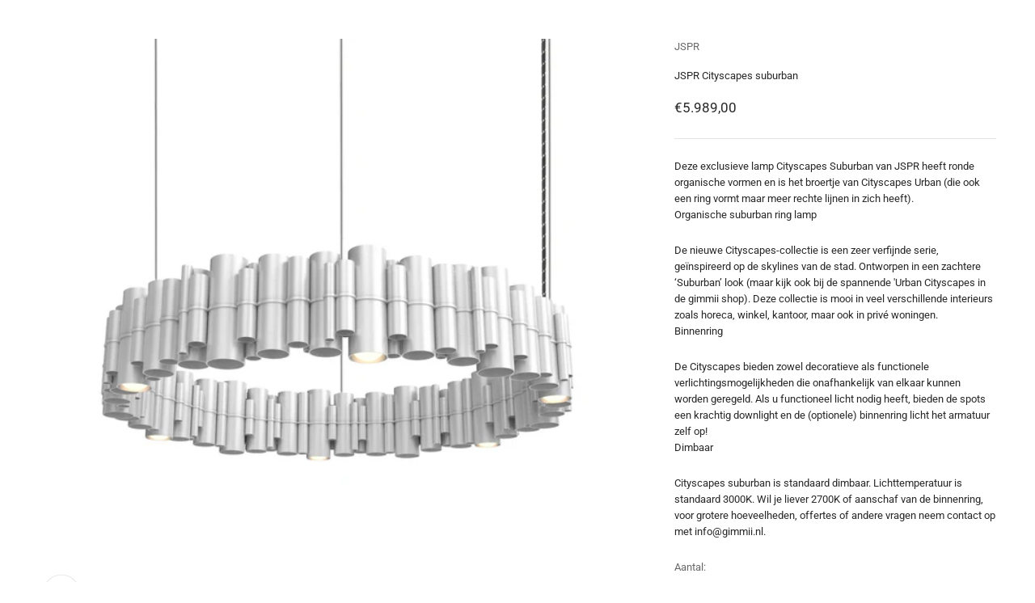

--- FILE ---
content_type: text/html; charset=utf-8
request_url: https://gimmii.nl/products/jspr-cityscapes-suburban
body_size: 18864
content:
<!doctype html>

<html class="no-js" lang="nl" dir="ltr">
  <head>
    <meta charset="utf-8">
    <meta name="viewport" content="width=device-width, initial-scale=1.0, height=device-height, minimum-scale=1.0, maximum-scale=1.0">
    <meta name="theme-color" content="#ffffff">

    <title>JSPR Cityscapes suburban lamp online kopen? Gimmii verzendt GRATIS</title><meta name="description" content="JSPR Cityscapes suburban is een luxe Dutch Design lamp voor project, horeca, winkel of woonkamer ♥ GRATIS levering ♥ Dutch Design Woonwebshop ☎ 030-2540811"><link rel="canonical" href="https://gimmii.nl/products/jspr-cityscapes-suburban"><link rel="preconnect" href="https://cdn.shopify.com">
    <link rel="preconnect" href="https://fonts.shopifycdn.com" crossorigin>
    <link rel="dns-prefetch" href="https://productreviews.shopifycdn.com"><link rel="preload" href="//gimmii.nl/cdn/fonts/roboto/roboto_n4.2019d890f07b1852f56ce63ba45b2db45d852cba.woff2" as="font" type="font/woff2" crossorigin><link rel="preload" href="//gimmii.nl/cdn/fonts/roboto/roboto_n4.2019d890f07b1852f56ce63ba45b2db45d852cba.woff2" as="font" type="font/woff2" crossorigin><meta property="og:type" content="product">
  <meta property="og:title" content="JSPR Cityscapes suburban">
  <meta property="product:price:amount" content="5.989,00">
  <meta property="product:price:currency" content="EUR"><meta property="og:image" content="http://gimmii.nl/cdn/shop/products/jspr-cityscapes-suburban-gimmiijspr-566241.jpg?v=1684142209&width=2048">
  <meta property="og:image:secure_url" content="https://gimmii.nl/cdn/shop/products/jspr-cityscapes-suburban-gimmiijspr-566241.jpg?v=1684142209&width=2048">
  <meta property="og:image:width" content="2048">
  <meta property="og:image:height" content="2048"><meta property="og:description" content="JSPR Cityscapes suburban is een luxe Dutch Design lamp voor project, horeca, winkel of woonkamer ♥ GRATIS levering ♥ Dutch Design Woonwebshop ☎ 030-2540811"><meta property="og:url" content="https://gimmii.nl/products/jspr-cityscapes-suburban">
<meta property="og:site_name" content="gimmii"><meta name="twitter:card" content="summary"><meta name="twitter:title" content="JSPR Cityscapes suburban">
  <meta name="twitter:description" content="Deze exclusieve lamp Cityscapes Suburban van JSPR heeft ronde organische vormen en is het broertje van Cityscapes Urban (die ook een ring vormt maar meer rechte lijnen in zich heeft). Organische suburban ring lamp De nieuwe Cityscapes-collectie is een zeer verfijnde serie, geïnspireerd op de skylines van de stad. Ontworpen in een zachtere ‘Suburban’ look (maar kijk ook bij de spannende &#39;Urban Cityscapes in de gimmii shop). Deze collectie is mooi in veel verschillende interieurs zoals horeca, winkel, kantoor, maar ook in privé woningen. Binnenring De Cityscapes bieden zowel decoratieve als functionele verlichtingsmogelijkheden die onafhankelijk van elkaar kunnen worden geregeld. Als u functioneel licht nodig heeft, bieden de spots een krachtig downlight en de (optionele) binnenring licht het armatuur zelf op! Dimbaar Cityscapes suburban is standaard dimbaar. Lichttemperatuur is standaard 3000K. Wil je liever 2700K of aanschaf van de binnenring,"><meta name="twitter:image" content="https://gimmii.nl/cdn/shop/products/jspr-cityscapes-suburban-gimmiijspr-566241.jpg?crop=center&height=1200&v=1684142209&width=1200">
  <meta name="twitter:image:alt" content="JSPR Cityscapes suburban - gimmiiJSPR">
  <script type="application/ld+json">
  {
    "@context": "https://schema.org",
    "@type": "Product",
    "productID": 8607304352081,
    "offers": [{
          "@type": "Offer",
          "name": "JSPR Cityscapes suburban",
          "availability":"https://schema.org/InStock",
          "price": 5989.0,
          "priceCurrency": "EUR",
          "priceValidUntil": "2026-01-31","url": "https://gimmii.nl/products/jspr-cityscapes-suburban?variant=46637376078161"
        }
],"brand": {
      "@type": "Brand",
      "name": "JSPR"
    },
    "name": "JSPR Cityscapes suburban",
    "description": "Deze exclusieve lamp Cityscapes Suburban van JSPR heeft ronde organische vormen en is het broertje van Cityscapes Urban (die ook een ring vormt maar meer rechte lijnen in zich heeft). Organische suburban ring lamp De nieuwe Cityscapes-collectie is een zeer verfijnde serie, geïnspireerd op de skylines van de stad. Ontworpen in een zachtere ‘Suburban’ look (maar kijk ook bij de spannende 'Urban Cityscapes in de gimmii shop). Deze collectie is mooi in veel verschillende interieurs zoals horeca, winkel, kantoor, maar ook in privé woningen. Binnenring De Cityscapes bieden zowel decoratieve als functionele verlichtingsmogelijkheden die onafhankelijk van elkaar kunnen worden geregeld. Als u functioneel licht nodig heeft, bieden de spots een krachtig downlight en de (optionele) binnenring licht het armatuur zelf op! Dimbaar Cityscapes suburban is standaard dimbaar. Lichttemperatuur is standaard 3000K. Wil je liever 2700K of aanschaf van de binnenring, voor grotere hoeveelheden, offertes of andere vragen neem contact op met info@gimmii.nl.",
    "category": "",
    "url": "https://gimmii.nl/products/jspr-cityscapes-suburban",
    "sku": "","weight": {
        "@type": "QuantitativeValue",
        "unitCode": "kg",
        "value": 0.0
      },"image": {
      "@type": "ImageObject",
      "url": "https://gimmii.nl/cdn/shop/products/jspr-cityscapes-suburban-gimmiijspr-566241.jpg?v=1684142209&width=1024",
      "image": "https://gimmii.nl/cdn/shop/products/jspr-cityscapes-suburban-gimmiijspr-566241.jpg?v=1684142209&width=1024",
      "name": "JSPR Cityscapes suburban - gimmiiJSPR",
      "width": "1024",
      "height": "1024"
    }
  }
  </script>



  <script type="application/ld+json">
  {
    "@context": "https://schema.org",
    "@type": "BreadcrumbList",
  "itemListElement": [{
      "@type": "ListItem",
      "position": 1,
      "name": "Start",
      "item": "https://gimmii.nl"
    },{
          "@type": "ListItem",
          "position": 2,
          "name": "JSPR Cityscapes suburban",
          "item": "https://gimmii.nl/products/jspr-cityscapes-suburban"
        }]
  }
  </script>

<style>/* Typography (heading) */
  @font-face {
  font-family: Roboto;
  font-weight: 400;
  font-style: normal;
  font-display: fallback;
  src: url("//gimmii.nl/cdn/fonts/roboto/roboto_n4.2019d890f07b1852f56ce63ba45b2db45d852cba.woff2") format("woff2"),
       url("//gimmii.nl/cdn/fonts/roboto/roboto_n4.238690e0007583582327135619c5f7971652fa9d.woff") format("woff");
}

@font-face {
  font-family: Roboto;
  font-weight: 400;
  font-style: italic;
  font-display: fallback;
  src: url("//gimmii.nl/cdn/fonts/roboto/roboto_i4.57ce898ccda22ee84f49e6b57ae302250655e2d4.woff2") format("woff2"),
       url("//gimmii.nl/cdn/fonts/roboto/roboto_i4.b21f3bd061cbcb83b824ae8c7671a82587b264bf.woff") format("woff");
}

/* Typography (body) */
  @font-face {
  font-family: Roboto;
  font-weight: 400;
  font-style: normal;
  font-display: fallback;
  src: url("//gimmii.nl/cdn/fonts/roboto/roboto_n4.2019d890f07b1852f56ce63ba45b2db45d852cba.woff2") format("woff2"),
       url("//gimmii.nl/cdn/fonts/roboto/roboto_n4.238690e0007583582327135619c5f7971652fa9d.woff") format("woff");
}

@font-face {
  font-family: Roboto;
  font-weight: 400;
  font-style: italic;
  font-display: fallback;
  src: url("//gimmii.nl/cdn/fonts/roboto/roboto_i4.57ce898ccda22ee84f49e6b57ae302250655e2d4.woff2") format("woff2"),
       url("//gimmii.nl/cdn/fonts/roboto/roboto_i4.b21f3bd061cbcb83b824ae8c7671a82587b264bf.woff") format("woff");
}

@font-face {
  font-family: Roboto;
  font-weight: 700;
  font-style: normal;
  font-display: fallback;
  src: url("//gimmii.nl/cdn/fonts/roboto/roboto_n7.f38007a10afbbde8976c4056bfe890710d51dec2.woff2") format("woff2"),
       url("//gimmii.nl/cdn/fonts/roboto/roboto_n7.94bfdd3e80c7be00e128703d245c207769d763f9.woff") format("woff");
}

@font-face {
  font-family: Roboto;
  font-weight: 700;
  font-style: italic;
  font-display: fallback;
  src: url("//gimmii.nl/cdn/fonts/roboto/roboto_i7.7ccaf9410746f2c53340607c42c43f90a9005937.woff2") format("woff2"),
       url("//gimmii.nl/cdn/fonts/roboto/roboto_i7.49ec21cdd7148292bffea74c62c0df6e93551516.woff") format("woff");
}

:root {
    /**
     * ---------------------------------------------------------------------
     * SPACING VARIABLES
     *
     * We are using a spacing inspired from frameworks like Tailwind CSS.
     * ---------------------------------------------------------------------
     */
    --spacing-0-5: 0.125rem; /* 2px */
    --spacing-1: 0.25rem; /* 4px */
    --spacing-1-5: 0.375rem; /* 6px */
    --spacing-2: 0.5rem; /* 8px */
    --spacing-2-5: 0.625rem; /* 10px */
    --spacing-3: 0.75rem; /* 12px */
    --spacing-3-5: 0.875rem; /* 14px */
    --spacing-4: 1rem; /* 16px */
    --spacing-4-5: 1.125rem; /* 18px */
    --spacing-5: 1.25rem; /* 20px */
    --spacing-5-5: 1.375rem; /* 22px */
    --spacing-6: 1.5rem; /* 24px */
    --spacing-6-5: 1.625rem; /* 26px */
    --spacing-7: 1.75rem; /* 28px */
    --spacing-7-5: 1.875rem; /* 30px */
    --spacing-8: 2rem; /* 32px */
    --spacing-8-5: 2.125rem; /* 34px */
    --spacing-9: 2.25rem; /* 36px */
    --spacing-9-5: 2.375rem; /* 38px */
    --spacing-10: 2.5rem; /* 40px */
    --spacing-11: 2.75rem; /* 44px */
    --spacing-12: 3rem; /* 48px */
    --spacing-14: 3.5rem; /* 56px */
    --spacing-16: 4rem; /* 64px */
    --spacing-18: 4.5rem; /* 72px */
    --spacing-20: 5rem; /* 80px */
    --spacing-24: 6rem; /* 96px */
    --spacing-28: 7rem; /* 112px */
    --spacing-32: 8rem; /* 128px */
    --spacing-36: 9rem; /* 144px */
    --spacing-40: 10rem; /* 160px */
    --spacing-44: 11rem; /* 176px */
    --spacing-48: 12rem; /* 192px */
    --spacing-52: 13rem; /* 208px */
    --spacing-56: 14rem; /* 224px */
    --spacing-60: 15rem; /* 240px */
    --spacing-64: 16rem; /* 256px */
    --spacing-72: 18rem; /* 288px */
    --spacing-80: 20rem; /* 320px */
    --spacing-96: 24rem; /* 384px */

    /* Container */
    --container-max-width: 1600px;
    --container-narrow-max-width: 1350px;
    --container-gutter: var(--spacing-5);
    --section-outer-spacing-block: var(--spacing-12);
    --section-inner-max-spacing-block: var(--spacing-10);
    --section-inner-spacing-inline: var(--container-gutter);
    --section-stack-spacing-block: var(--spacing-8);

    /* Grid gutter */
    --grid-gutter: var(--spacing-5);

    /* Product list settings */
    --product-list-row-gap: var(--spacing-8);
    --product-list-column-gap: var(--grid-gutter);

    /* Form settings */
    --input-gap: var(--spacing-2);
    --input-height: 2.625rem;
    --input-padding-inline: var(--spacing-4);

    /* Other sizes */
    --sticky-area-height: calc(var(--sticky-announcement-bar-enabled, 0) * var(--announcement-bar-height, 0px) + var(--sticky-header-enabled, 0) * var(--header-height, 0px));

    /* RTL support */
    --transform-logical-flip: 1;
    --transform-origin-start: left;
    --transform-origin-end: right;

    /**
     * ---------------------------------------------------------------------
     * TYPOGRAPHY
     * ---------------------------------------------------------------------
     */

    /* Font properties */
    --heading-font-family: Roboto, sans-serif;
    --heading-font-weight: 400;
    --heading-font-style: normal;
    --heading-text-transform: normal;
    --heading-letter-spacing: 0.0em;
    --text-font-family: Roboto, sans-serif;
    --text-font-weight: 400;
    --text-font-style: normal;
    --text-letter-spacing: 0.0em;

    /* Font sizes */
    --text-h0: 2.75rem;
    --text-h1: 2rem;
    --text-h2: 1.75rem;
    --text-h3: 1.375rem;
    --text-h4: 1.125rem;
    --text-h5: 1.125rem;
    --text-h6: 1rem;
    --text-xs: 0.625rem;
    --text-sm: 0.6875rem;
    --text-base: 0.8125rem;
    --text-lg: 1.0625rem;

    /**
     * ---------------------------------------------------------------------
     * COLORS
     * ---------------------------------------------------------------------
     */

    /* Color settings */--accent: 241 199 28;
    --text-primary: 39 39 39;
    --background-primary: 255 255 255;
    --dialog-background: 255 255 255;
    --border-color: var(--text-color, var(--text-primary)) / 0.12;

    /* Button colors */
    --button-background-primary: 241 199 28;
    --button-text-primary: 0 0 0;
    --button-background-secondary: 168 159 145;
    --button-text-secondary: 0 31 63;

    /* Status colors */
    --success-background: 245 248 248;
    --success-text: 173 196 197;
    --warning-background: 253 226 234;
    --warning-text: 239 13 80;
    --error-background: 253 226 234;
    --error-text: 239 13 80;

    /* Product colors */
    --on-sale-text: 227 79 79;
    --on-sale-badge-background: 227 79 79;
    --on-sale-badge-text: 255 255 255;
    --sold-out-badge-background: 190 189 185;
    --sold-out-badge-text: 0 0 0;
    --primary-badge-background: 173 196 197;
    --primary-badge-text: 0 0 0;
    --star-color: 255 183 74;
    --product-card-background: 250 249 246;
    --product-card-text: 168 159 145;

    /* Header colors */
    --header-background: 255 255 255;
    --header-text: 39 39 39;

    /* Footer colors */
    --footer-background: 0 31 63;
    --footer-text: 255 255 255;

    /* Rounded variables (used for border radius) */
    --rounded-xs: 0.0rem;
    --rounded-sm: 0.0rem;
    --rounded: 0.0rem;
    --rounded-lg: 0.0rem;
    --rounded-full: 9999px;

    --rounded-button: 0.0rem;
    --rounded-input: 0.0rem;

    /* Box shadow */
    --shadow-sm: 0 2px 8px rgb(var(--text-primary) / 0.0);
    --shadow: 0 5px 15px rgb(var(--text-primary) / 0.0);
    --shadow-md: 0 5px 30px rgb(var(--text-primary) / 0.0);
    --shadow-block: 0px 0px 50px rgb(var(--text-primary) / 0.0);

    /**
     * ---------------------------------------------------------------------
     * OTHER
     * ---------------------------------------------------------------------
     */

    --cursor-close-svg-url: url(//gimmii.nl/cdn/shop/t/9/assets/cursor-close.svg?v=147174565022153725511711641418);
    --cursor-zoom-in-svg-url: url(//gimmii.nl/cdn/shop/t/9/assets/cursor-zoom-in.svg?v=154953035094101115921711641418);
    --cursor-zoom-out-svg-url: url(//gimmii.nl/cdn/shop/t/9/assets/cursor-zoom-out.svg?v=16155520337305705181711641418);
    --checkmark-svg-url: url(//gimmii.nl/cdn/shop/t/9/assets/checkmark.svg?v=5085511394707007931711641418);
  }

  [dir="rtl"]:root {
    /* RTL support */
    --transform-logical-flip: -1;
    --transform-origin-start: right;
    --transform-origin-end: left;
  }

  @media screen and (min-width: 700px) {
    :root {
      /* Typography (font size) */
      --text-h0: 3.5rem;
      --text-h1: 2.5rem;
      --text-h2: 2rem;
      --text-h3: 1.625rem;
      --text-h4: 1.375rem;
      --text-h5: 1.125rem;
      --text-h6: 1rem;

      --text-xs: 0.6875rem;
      --text-sm: 0.75rem;
      --text-base: 0.8125rem;
      --text-lg: 1.0625rem;

      /* Spacing */
      --container-gutter: 2rem;
      --section-outer-spacing-block: var(--spacing-16);
      --section-inner-max-spacing-block: var(--spacing-12);
      --section-inner-spacing-inline: var(--spacing-14);
      --section-stack-spacing-block: var(--spacing-12);

      /* Grid gutter */
      --grid-gutter: var(--spacing-6);

      /* Product list settings */
      --product-list-row-gap: var(--spacing-12);

      /* Form settings */
      --input-gap: 1rem;
      --input-height: 3.125rem;
      --input-padding-inline: var(--spacing-5);
    }
  }

  @media screen and (min-width: 1000px) {
    :root {
      /* Spacing settings */
      --container-gutter: var(--spacing-12);
      --section-outer-spacing-block: var(--spacing-18);
      --section-inner-max-spacing-block: var(--spacing-16);
      --section-inner-spacing-inline: var(--spacing-18);
      --section-stack-spacing-block: var(--spacing-12);
    }
  }

  @media screen and (min-width: 1150px) {
    :root {
      /* Spacing settings */
      --container-gutter: var(--spacing-12);
      --section-outer-spacing-block: var(--spacing-20);
      --section-inner-max-spacing-block: var(--spacing-16);
      --section-inner-spacing-inline: var(--spacing-18);
      --section-stack-spacing-block: var(--spacing-12);
    }
  }

  @media screen and (min-width: 1400px) {
    :root {
      /* Typography (font size) */
      --text-h0: 4.5rem;
      --text-h1: 3.5rem;
      --text-h2: 2.75rem;
      --text-h3: 2rem;
      --text-h4: 1.75rem;
      --text-h5: 1.375rem;
      --text-h6: 1.25rem;

      --section-outer-spacing-block: var(--spacing-24);
      --section-inner-max-spacing-block: var(--spacing-18);
      --section-inner-spacing-inline: var(--spacing-20);
    }
  }

  @media screen and (min-width: 1600px) {
    :root {
      --section-outer-spacing-block: var(--spacing-24);
      --section-inner-max-spacing-block: var(--spacing-20);
      --section-inner-spacing-inline: var(--spacing-24);
    }
  }

  /**
   * ---------------------------------------------------------------------
   * LIQUID DEPENDANT CSS
   *
   * Our main CSS is Liquid free, but some very specific features depend on
   * theme settings, so we have them here
   * ---------------------------------------------------------------------
   */@media screen and (pointer: fine) {
        .button:not([disabled]):hover, .btn:not([disabled]):hover, .shopify-payment-button__button--unbranded:not([disabled]):hover {
          --button-background-opacity: 0.85;
        }

        .button--subdued:not([disabled]):hover {
          --button-background: var(--text-color) / .05 !important;
        }
      }</style><script>
  document.documentElement.classList.replace('no-js', 'js');

  // This allows to expose several variables to the global scope, to be used in scripts
  window.themeVariables = {
    settings: {
      showPageTransition: false,
      headingApparition: "none",
      pageType: "product",
      moneyFormat: "€{{amount_with_comma_separator}}",
      moneyWithCurrencyFormat: "€{{amount_with_comma_separator}} EUR",
      currencyCodeEnabled: false,
      cartType: "drawer",
      showDiscount: true,
      discountMode: "saving"
    },

    strings: {
      accessibilityClose: "Sluiten",
      accessibilityNext: "Volgende",
      accessibilityPrevious: "Vorige",
      addToCartButton: "In winkelwagen",
      soldOutButton: "Uitverkocht",
      preOrderButton: "Vooruitbestellen",
      unavailableButton: "Niet beschikbaar",
      closeGallery: "Galerie sluiten",
      zoomGallery: "In-\/uitzoomen",
      errorGallery: "Afbeelding kan niet worden geladen",
      soldOutBadge: "Uitverkocht",
      discountBadge: "Bespaar @@",
      sku: "SKU:",
      searchNoResults: "Er konden geen resultaten worden gevonden.",
      addOrderNote: "Bestelnotitie toevoegen",
      editOrderNote: "Bestelnotitie bewerken",
      shippingEstimatorNoResults: "Sorry, we verzenden niet naar je adres.",
      shippingEstimatorOneResult: "Er is één verzendtarief voor je adres:",
      shippingEstimatorMultipleResults: "Er zijn meerdere verzendtarieven voor je adres:",
      shippingEstimatorError: "Er zijn een of meer fouten opgetreden bij het ophalen van de verzendtarieven:"
    },

    breakpoints: {
      'sm': 'screen and (min-width: 700px)',
      'md': 'screen and (min-width: 1000px)',
      'lg': 'screen and (min-width: 1150px)',
      'xl': 'screen and (min-width: 1400px)',

      'sm-max': 'screen and (max-width: 699px)',
      'md-max': 'screen and (max-width: 999px)',
      'lg-max': 'screen and (max-width: 1149px)',
      'xl-max': 'screen and (max-width: 1399px)'
    }
  };// For detecting native share
  document.documentElement.classList.add(`native-share--${navigator.share ? 'enabled' : 'disabled'}`);// We save the product ID in local storage to be eventually used for recently viewed section
    try {
      const recentlyViewedProducts = new Set(JSON.parse(localStorage.getItem('theme:recently-viewed-products') || '[]'));

      recentlyViewedProducts.delete(8607304352081); // Delete first to re-move the product
      recentlyViewedProducts.add(8607304352081);

      localStorage.setItem('theme:recently-viewed-products', JSON.stringify(Array.from(recentlyViewedProducts.values()).reverse()));
    } catch (e) {
      // Safari in private mode does not allow setting item, we silently fail
    }</script><script type="module" src="//gimmii.nl/cdn/shop/t/9/assets/vendor.min.js?v=52426788336887041471711641418"></script>
    <script type="module" src="//gimmii.nl/cdn/shop/t/9/assets/theme.js?v=164826194150215491841711644216"></script>
    <script type="module" src="//gimmii.nl/cdn/shop/t/9/assets/sections.js?v=165198284029919171311711644216"></script>

    <script>window.performance && window.performance.mark && window.performance.mark('shopify.content_for_header.start');</script><meta id="shopify-digital-wallet" name="shopify-digital-wallet" content="/54939189380/digital_wallets/dialog">
<meta name="shopify-checkout-api-token" content="a46141328496b3d3885555b4bc8c0b7a">
<meta id="in-context-paypal-metadata" data-shop-id="54939189380" data-venmo-supported="false" data-environment="production" data-locale="nl_NL" data-paypal-v4="true" data-currency="EUR">
<link rel="alternate" type="application/json+oembed" href="https://gimmii.nl/products/jspr-cityscapes-suburban.oembed">
<script async="async" src="/checkouts/internal/preloads.js?locale=nl-NL"></script>
<script id="shopify-features" type="application/json">{"accessToken":"a46141328496b3d3885555b4bc8c0b7a","betas":["rich-media-storefront-analytics"],"domain":"gimmii.nl","predictiveSearch":true,"shopId":54939189380,"locale":"nl"}</script>
<script>var Shopify = Shopify || {};
Shopify.shop = "leanexperiment.myshopify.com";
Shopify.locale = "nl";
Shopify.currency = {"active":"EUR","rate":"1.0"};
Shopify.country = "NL";
Shopify.theme = {"name":"Copy of Updated copy of Impact","id":161475428689,"schema_name":"Impact","schema_version":"5.2.0","theme_store_id":1190,"role":"main"};
Shopify.theme.handle = "null";
Shopify.theme.style = {"id":null,"handle":null};
Shopify.cdnHost = "gimmii.nl/cdn";
Shopify.routes = Shopify.routes || {};
Shopify.routes.root = "/";</script>
<script type="module">!function(o){(o.Shopify=o.Shopify||{}).modules=!0}(window);</script>
<script>!function(o){function n(){var o=[];function n(){o.push(Array.prototype.slice.apply(arguments))}return n.q=o,n}var t=o.Shopify=o.Shopify||{};t.loadFeatures=n(),t.autoloadFeatures=n()}(window);</script>
<script id="shop-js-analytics" type="application/json">{"pageType":"product"}</script>
<script defer="defer" async type="module" src="//gimmii.nl/cdn/shopifycloud/shop-js/modules/v2/client.init-shop-cart-sync_temwk-5i.nl.esm.js"></script>
<script defer="defer" async type="module" src="//gimmii.nl/cdn/shopifycloud/shop-js/modules/v2/chunk.common_CCZ-xm-Q.esm.js"></script>
<script type="module">
  await import("//gimmii.nl/cdn/shopifycloud/shop-js/modules/v2/client.init-shop-cart-sync_temwk-5i.nl.esm.js");
await import("//gimmii.nl/cdn/shopifycloud/shop-js/modules/v2/chunk.common_CCZ-xm-Q.esm.js");

  window.Shopify.SignInWithShop?.initShopCartSync?.({"fedCMEnabled":true,"windoidEnabled":true});

</script>
<script id="__st">var __st={"a":54939189380,"offset":3600,"reqid":"04f67661-ecda-4495-acf8-a0024fd05d33-1768964478","pageurl":"gimmii.nl\/products\/jspr-cityscapes-suburban","u":"69e4e8a83fcc","p":"product","rtyp":"product","rid":8607304352081};</script>
<script>window.ShopifyPaypalV4VisibilityTracking = true;</script>
<script id="form-persister">!function(){'use strict';const t='contact',e='new_comment',n=[[t,t],['blogs',e],['comments',e],[t,'customer']],o='password',r='form_key',c=['recaptcha-v3-token','g-recaptcha-response','h-captcha-response',o],s=()=>{try{return window.sessionStorage}catch{return}},i='__shopify_v',u=t=>t.elements[r],a=function(){const t=[...n].map((([t,e])=>`form[action*='/${t}']:not([data-nocaptcha='true']) input[name='form_type'][value='${e}']`)).join(',');var e;return e=t,()=>e?[...document.querySelectorAll(e)].map((t=>t.form)):[]}();function m(t){const e=u(t);a().includes(t)&&(!e||!e.value)&&function(t){try{if(!s())return;!function(t){const e=s();if(!e)return;const n=u(t);if(!n)return;const o=n.value;o&&e.removeItem(o)}(t);const e=Array.from(Array(32),(()=>Math.random().toString(36)[2])).join('');!function(t,e){u(t)||t.append(Object.assign(document.createElement('input'),{type:'hidden',name:r})),t.elements[r].value=e}(t,e),function(t,e){const n=s();if(!n)return;const r=[...t.querySelectorAll(`input[type='${o}']`)].map((({name:t})=>t)),u=[...c,...r],a={};for(const[o,c]of new FormData(t).entries())u.includes(o)||(a[o]=c);n.setItem(e,JSON.stringify({[i]:1,action:t.action,data:a}))}(t,e)}catch(e){console.error('failed to persist form',e)}}(t)}const f=t=>{if('true'===t.dataset.persistBound)return;const e=function(t,e){const n=function(t){return'function'==typeof t.submit?t.submit:HTMLFormElement.prototype.submit}(t).bind(t);return function(){let t;return()=>{t||(t=!0,(()=>{try{e(),n()}catch(t){(t=>{console.error('form submit failed',t)})(t)}})(),setTimeout((()=>t=!1),250))}}()}(t,(()=>{m(t)}));!function(t,e){if('function'==typeof t.submit&&'function'==typeof e)try{t.submit=e}catch{}}(t,e),t.addEventListener('submit',(t=>{t.preventDefault(),e()})),t.dataset.persistBound='true'};!function(){function t(t){const e=(t=>{const e=t.target;return e instanceof HTMLFormElement?e:e&&e.form})(t);e&&m(e)}document.addEventListener('submit',t),document.addEventListener('DOMContentLoaded',(()=>{const e=a();for(const t of e)f(t);var n;n=document.body,new window.MutationObserver((t=>{for(const e of t)if('childList'===e.type&&e.addedNodes.length)for(const t of e.addedNodes)1===t.nodeType&&'FORM'===t.tagName&&a().includes(t)&&f(t)})).observe(n,{childList:!0,subtree:!0,attributes:!1}),document.removeEventListener('submit',t)}))}()}();</script>
<script integrity="sha256-4kQ18oKyAcykRKYeNunJcIwy7WH5gtpwJnB7kiuLZ1E=" data-source-attribution="shopify.loadfeatures" defer="defer" src="//gimmii.nl/cdn/shopifycloud/storefront/assets/storefront/load_feature-a0a9edcb.js" crossorigin="anonymous"></script>
<script data-source-attribution="shopify.dynamic_checkout.dynamic.init">var Shopify=Shopify||{};Shopify.PaymentButton=Shopify.PaymentButton||{isStorefrontPortableWallets:!0,init:function(){window.Shopify.PaymentButton.init=function(){};var t=document.createElement("script");t.src="https://gimmii.nl/cdn/shopifycloud/portable-wallets/latest/portable-wallets.nl.js",t.type="module",document.head.appendChild(t)}};
</script>
<script data-source-attribution="shopify.dynamic_checkout.buyer_consent">
  function portableWalletsHideBuyerConsent(e){var t=document.getElementById("shopify-buyer-consent"),n=document.getElementById("shopify-subscription-policy-button");t&&n&&(t.classList.add("hidden"),t.setAttribute("aria-hidden","true"),n.removeEventListener("click",e))}function portableWalletsShowBuyerConsent(e){var t=document.getElementById("shopify-buyer-consent"),n=document.getElementById("shopify-subscription-policy-button");t&&n&&(t.classList.remove("hidden"),t.removeAttribute("aria-hidden"),n.addEventListener("click",e))}window.Shopify?.PaymentButton&&(window.Shopify.PaymentButton.hideBuyerConsent=portableWalletsHideBuyerConsent,window.Shopify.PaymentButton.showBuyerConsent=portableWalletsShowBuyerConsent);
</script>
<script data-source-attribution="shopify.dynamic_checkout.cart.bootstrap">document.addEventListener("DOMContentLoaded",(function(){function t(){return document.querySelector("shopify-accelerated-checkout-cart, shopify-accelerated-checkout")}if(t())Shopify.PaymentButton.init();else{new MutationObserver((function(e,n){t()&&(Shopify.PaymentButton.init(),n.disconnect())})).observe(document.body,{childList:!0,subtree:!0})}}));
</script>
<link id="shopify-accelerated-checkout-styles" rel="stylesheet" media="screen" href="https://gimmii.nl/cdn/shopifycloud/portable-wallets/latest/accelerated-checkout-backwards-compat.css" crossorigin="anonymous">
<style id="shopify-accelerated-checkout-cart">
        #shopify-buyer-consent {
  margin-top: 1em;
  display: inline-block;
  width: 100%;
}

#shopify-buyer-consent.hidden {
  display: none;
}

#shopify-subscription-policy-button {
  background: none;
  border: none;
  padding: 0;
  text-decoration: underline;
  font-size: inherit;
  cursor: pointer;
}

#shopify-subscription-policy-button::before {
  box-shadow: none;
}

      </style>

<script>window.performance && window.performance.mark && window.performance.mark('shopify.content_for_header.end');</script>
<link href="//gimmii.nl/cdn/shop/t/9/assets/theme.css?v=12329612970612339661711641418" rel="stylesheet" type="text/css" media="all" /><link href="https://monorail-edge.shopifysvc.com" rel="dns-prefetch">
<script>(function(){if ("sendBeacon" in navigator && "performance" in window) {try {var session_token_from_headers = performance.getEntriesByType('navigation')[0].serverTiming.find(x => x.name == '_s').description;} catch {var session_token_from_headers = undefined;}var session_cookie_matches = document.cookie.match(/_shopify_s=([^;]*)/);var session_token_from_cookie = session_cookie_matches && session_cookie_matches.length === 2 ? session_cookie_matches[1] : "";var session_token = session_token_from_headers || session_token_from_cookie || "";function handle_abandonment_event(e) {var entries = performance.getEntries().filter(function(entry) {return /monorail-edge.shopifysvc.com/.test(entry.name);});if (!window.abandonment_tracked && entries.length === 0) {window.abandonment_tracked = true;var currentMs = Date.now();var navigation_start = performance.timing.navigationStart;var payload = {shop_id: 54939189380,url: window.location.href,navigation_start,duration: currentMs - navigation_start,session_token,page_type: "product"};window.navigator.sendBeacon("https://monorail-edge.shopifysvc.com/v1/produce", JSON.stringify({schema_id: "online_store_buyer_site_abandonment/1.1",payload: payload,metadata: {event_created_at_ms: currentMs,event_sent_at_ms: currentMs}}));}}window.addEventListener('pagehide', handle_abandonment_event);}}());</script>
<script id="web-pixels-manager-setup">(function e(e,d,r,n,o){if(void 0===o&&(o={}),!Boolean(null===(a=null===(i=window.Shopify)||void 0===i?void 0:i.analytics)||void 0===a?void 0:a.replayQueue)){var i,a;window.Shopify=window.Shopify||{};var t=window.Shopify;t.analytics=t.analytics||{};var s=t.analytics;s.replayQueue=[],s.publish=function(e,d,r){return s.replayQueue.push([e,d,r]),!0};try{self.performance.mark("wpm:start")}catch(e){}var l=function(){var e={modern:/Edge?\/(1{2}[4-9]|1[2-9]\d|[2-9]\d{2}|\d{4,})\.\d+(\.\d+|)|Firefox\/(1{2}[4-9]|1[2-9]\d|[2-9]\d{2}|\d{4,})\.\d+(\.\d+|)|Chrom(ium|e)\/(9{2}|\d{3,})\.\d+(\.\d+|)|(Maci|X1{2}).+ Version\/(15\.\d+|(1[6-9]|[2-9]\d|\d{3,})\.\d+)([,.]\d+|)( \(\w+\)|)( Mobile\/\w+|) Safari\/|Chrome.+OPR\/(9{2}|\d{3,})\.\d+\.\d+|(CPU[ +]OS|iPhone[ +]OS|CPU[ +]iPhone|CPU IPhone OS|CPU iPad OS)[ +]+(15[._]\d+|(1[6-9]|[2-9]\d|\d{3,})[._]\d+)([._]\d+|)|Android:?[ /-](13[3-9]|1[4-9]\d|[2-9]\d{2}|\d{4,})(\.\d+|)(\.\d+|)|Android.+Firefox\/(13[5-9]|1[4-9]\d|[2-9]\d{2}|\d{4,})\.\d+(\.\d+|)|Android.+Chrom(ium|e)\/(13[3-9]|1[4-9]\d|[2-9]\d{2}|\d{4,})\.\d+(\.\d+|)|SamsungBrowser\/([2-9]\d|\d{3,})\.\d+/,legacy:/Edge?\/(1[6-9]|[2-9]\d|\d{3,})\.\d+(\.\d+|)|Firefox\/(5[4-9]|[6-9]\d|\d{3,})\.\d+(\.\d+|)|Chrom(ium|e)\/(5[1-9]|[6-9]\d|\d{3,})\.\d+(\.\d+|)([\d.]+$|.*Safari\/(?![\d.]+ Edge\/[\d.]+$))|(Maci|X1{2}).+ Version\/(10\.\d+|(1[1-9]|[2-9]\d|\d{3,})\.\d+)([,.]\d+|)( \(\w+\)|)( Mobile\/\w+|) Safari\/|Chrome.+OPR\/(3[89]|[4-9]\d|\d{3,})\.\d+\.\d+|(CPU[ +]OS|iPhone[ +]OS|CPU[ +]iPhone|CPU IPhone OS|CPU iPad OS)[ +]+(10[._]\d+|(1[1-9]|[2-9]\d|\d{3,})[._]\d+)([._]\d+|)|Android:?[ /-](13[3-9]|1[4-9]\d|[2-9]\d{2}|\d{4,})(\.\d+|)(\.\d+|)|Mobile Safari.+OPR\/([89]\d|\d{3,})\.\d+\.\d+|Android.+Firefox\/(13[5-9]|1[4-9]\d|[2-9]\d{2}|\d{4,})\.\d+(\.\d+|)|Android.+Chrom(ium|e)\/(13[3-9]|1[4-9]\d|[2-9]\d{2}|\d{4,})\.\d+(\.\d+|)|Android.+(UC? ?Browser|UCWEB|U3)[ /]?(15\.([5-9]|\d{2,})|(1[6-9]|[2-9]\d|\d{3,})\.\d+)\.\d+|SamsungBrowser\/(5\.\d+|([6-9]|\d{2,})\.\d+)|Android.+MQ{2}Browser\/(14(\.(9|\d{2,})|)|(1[5-9]|[2-9]\d|\d{3,})(\.\d+|))(\.\d+|)|K[Aa][Ii]OS\/(3\.\d+|([4-9]|\d{2,})\.\d+)(\.\d+|)/},d=e.modern,r=e.legacy,n=navigator.userAgent;return n.match(d)?"modern":n.match(r)?"legacy":"unknown"}(),u="modern"===l?"modern":"legacy",c=(null!=n?n:{modern:"",legacy:""})[u],f=function(e){return[e.baseUrl,"/wpm","/b",e.hashVersion,"modern"===e.buildTarget?"m":"l",".js"].join("")}({baseUrl:d,hashVersion:r,buildTarget:u}),m=function(e){var d=e.version,r=e.bundleTarget,n=e.surface,o=e.pageUrl,i=e.monorailEndpoint;return{emit:function(e){var a=e.status,t=e.errorMsg,s=(new Date).getTime(),l=JSON.stringify({metadata:{event_sent_at_ms:s},events:[{schema_id:"web_pixels_manager_load/3.1",payload:{version:d,bundle_target:r,page_url:o,status:a,surface:n,error_msg:t},metadata:{event_created_at_ms:s}}]});if(!i)return console&&console.warn&&console.warn("[Web Pixels Manager] No Monorail endpoint provided, skipping logging."),!1;try{return self.navigator.sendBeacon.bind(self.navigator)(i,l)}catch(e){}var u=new XMLHttpRequest;try{return u.open("POST",i,!0),u.setRequestHeader("Content-Type","text/plain"),u.send(l),!0}catch(e){return console&&console.warn&&console.warn("[Web Pixels Manager] Got an unhandled error while logging to Monorail."),!1}}}}({version:r,bundleTarget:l,surface:e.surface,pageUrl:self.location.href,monorailEndpoint:e.monorailEndpoint});try{o.browserTarget=l,function(e){var d=e.src,r=e.async,n=void 0===r||r,o=e.onload,i=e.onerror,a=e.sri,t=e.scriptDataAttributes,s=void 0===t?{}:t,l=document.createElement("script"),u=document.querySelector("head"),c=document.querySelector("body");if(l.async=n,l.src=d,a&&(l.integrity=a,l.crossOrigin="anonymous"),s)for(var f in s)if(Object.prototype.hasOwnProperty.call(s,f))try{l.dataset[f]=s[f]}catch(e){}if(o&&l.addEventListener("load",o),i&&l.addEventListener("error",i),u)u.appendChild(l);else{if(!c)throw new Error("Did not find a head or body element to append the script");c.appendChild(l)}}({src:f,async:!0,onload:function(){if(!function(){var e,d;return Boolean(null===(d=null===(e=window.Shopify)||void 0===e?void 0:e.analytics)||void 0===d?void 0:d.initialized)}()){var d=window.webPixelsManager.init(e)||void 0;if(d){var r=window.Shopify.analytics;r.replayQueue.forEach((function(e){var r=e[0],n=e[1],o=e[2];d.publishCustomEvent(r,n,o)})),r.replayQueue=[],r.publish=d.publishCustomEvent,r.visitor=d.visitor,r.initialized=!0}}},onerror:function(){return m.emit({status:"failed",errorMsg:"".concat(f," has failed to load")})},sri:function(e){var d=/^sha384-[A-Za-z0-9+/=]+$/;return"string"==typeof e&&d.test(e)}(c)?c:"",scriptDataAttributes:o}),m.emit({status:"loading"})}catch(e){m.emit({status:"failed",errorMsg:(null==e?void 0:e.message)||"Unknown error"})}}})({shopId: 54939189380,storefrontBaseUrl: "https://gimmii.nl",extensionsBaseUrl: "https://extensions.shopifycdn.com/cdn/shopifycloud/web-pixels-manager",monorailEndpoint: "https://monorail-edge.shopifysvc.com/unstable/produce_batch",surface: "storefront-renderer",enabledBetaFlags: ["2dca8a86"],webPixelsConfigList: [{"id":"shopify-app-pixel","configuration":"{}","eventPayloadVersion":"v1","runtimeContext":"STRICT","scriptVersion":"0450","apiClientId":"shopify-pixel","type":"APP","privacyPurposes":["ANALYTICS","MARKETING"]},{"id":"shopify-custom-pixel","eventPayloadVersion":"v1","runtimeContext":"LAX","scriptVersion":"0450","apiClientId":"shopify-pixel","type":"CUSTOM","privacyPurposes":["ANALYTICS","MARKETING"]}],isMerchantRequest: false,initData: {"shop":{"name":"gimmii","paymentSettings":{"currencyCode":"EUR"},"myshopifyDomain":"leanexperiment.myshopify.com","countryCode":"NL","storefrontUrl":"https:\/\/gimmii.nl"},"customer":null,"cart":null,"checkout":null,"productVariants":[{"price":{"amount":5989.0,"currencyCode":"EUR"},"product":{"title":"JSPR Cityscapes suburban","vendor":"JSPR","id":"8607304352081","untranslatedTitle":"JSPR Cityscapes suburban","url":"\/products\/jspr-cityscapes-suburban","type":""},"id":"46637376078161","image":{"src":"\/\/gimmii.nl\/cdn\/shop\/products\/jspr-cityscapes-suburban-gimmiijspr-566241.jpg?v=1684142209"},"sku":"","title":"Default Title","untranslatedTitle":"Default Title"}],"purchasingCompany":null},},"https://gimmii.nl/cdn","fcfee988w5aeb613cpc8e4bc33m6693e112",{"modern":"","legacy":""},{"shopId":"54939189380","storefrontBaseUrl":"https:\/\/gimmii.nl","extensionBaseUrl":"https:\/\/extensions.shopifycdn.com\/cdn\/shopifycloud\/web-pixels-manager","surface":"storefront-renderer","enabledBetaFlags":"[\"2dca8a86\"]","isMerchantRequest":"false","hashVersion":"fcfee988w5aeb613cpc8e4bc33m6693e112","publish":"custom","events":"[[\"page_viewed\",{}],[\"product_viewed\",{\"productVariant\":{\"price\":{\"amount\":5989.0,\"currencyCode\":\"EUR\"},\"product\":{\"title\":\"JSPR Cityscapes suburban\",\"vendor\":\"JSPR\",\"id\":\"8607304352081\",\"untranslatedTitle\":\"JSPR Cityscapes suburban\",\"url\":\"\/products\/jspr-cityscapes-suburban\",\"type\":\"\"},\"id\":\"46637376078161\",\"image\":{\"src\":\"\/\/gimmii.nl\/cdn\/shop\/products\/jspr-cityscapes-suburban-gimmiijspr-566241.jpg?v=1684142209\"},\"sku\":\"\",\"title\":\"Default Title\",\"untranslatedTitle\":\"Default Title\"}}]]"});</script><script>
  window.ShopifyAnalytics = window.ShopifyAnalytics || {};
  window.ShopifyAnalytics.meta = window.ShopifyAnalytics.meta || {};
  window.ShopifyAnalytics.meta.currency = 'EUR';
  var meta = {"product":{"id":8607304352081,"gid":"gid:\/\/shopify\/Product\/8607304352081","vendor":"JSPR","type":"","handle":"jspr-cityscapes-suburban","variants":[{"id":46637376078161,"price":598900,"name":"JSPR Cityscapes suburban","public_title":null,"sku":""}],"remote":false},"page":{"pageType":"product","resourceType":"product","resourceId":8607304352081,"requestId":"04f67661-ecda-4495-acf8-a0024fd05d33-1768964478"}};
  for (var attr in meta) {
    window.ShopifyAnalytics.meta[attr] = meta[attr];
  }
</script>
<script class="analytics">
  (function () {
    var customDocumentWrite = function(content) {
      var jquery = null;

      if (window.jQuery) {
        jquery = window.jQuery;
      } else if (window.Checkout && window.Checkout.$) {
        jquery = window.Checkout.$;
      }

      if (jquery) {
        jquery('body').append(content);
      }
    };

    var hasLoggedConversion = function(token) {
      if (token) {
        return document.cookie.indexOf('loggedConversion=' + token) !== -1;
      }
      return false;
    }

    var setCookieIfConversion = function(token) {
      if (token) {
        var twoMonthsFromNow = new Date(Date.now());
        twoMonthsFromNow.setMonth(twoMonthsFromNow.getMonth() + 2);

        document.cookie = 'loggedConversion=' + token + '; expires=' + twoMonthsFromNow;
      }
    }

    var trekkie = window.ShopifyAnalytics.lib = window.trekkie = window.trekkie || [];
    if (trekkie.integrations) {
      return;
    }
    trekkie.methods = [
      'identify',
      'page',
      'ready',
      'track',
      'trackForm',
      'trackLink'
    ];
    trekkie.factory = function(method) {
      return function() {
        var args = Array.prototype.slice.call(arguments);
        args.unshift(method);
        trekkie.push(args);
        return trekkie;
      };
    };
    for (var i = 0; i < trekkie.methods.length; i++) {
      var key = trekkie.methods[i];
      trekkie[key] = trekkie.factory(key);
    }
    trekkie.load = function(config) {
      trekkie.config = config || {};
      trekkie.config.initialDocumentCookie = document.cookie;
      var first = document.getElementsByTagName('script')[0];
      var script = document.createElement('script');
      script.type = 'text/javascript';
      script.onerror = function(e) {
        var scriptFallback = document.createElement('script');
        scriptFallback.type = 'text/javascript';
        scriptFallback.onerror = function(error) {
                var Monorail = {
      produce: function produce(monorailDomain, schemaId, payload) {
        var currentMs = new Date().getTime();
        var event = {
          schema_id: schemaId,
          payload: payload,
          metadata: {
            event_created_at_ms: currentMs,
            event_sent_at_ms: currentMs
          }
        };
        return Monorail.sendRequest("https://" + monorailDomain + "/v1/produce", JSON.stringify(event));
      },
      sendRequest: function sendRequest(endpointUrl, payload) {
        // Try the sendBeacon API
        if (window && window.navigator && typeof window.navigator.sendBeacon === 'function' && typeof window.Blob === 'function' && !Monorail.isIos12()) {
          var blobData = new window.Blob([payload], {
            type: 'text/plain'
          });

          if (window.navigator.sendBeacon(endpointUrl, blobData)) {
            return true;
          } // sendBeacon was not successful

        } // XHR beacon

        var xhr = new XMLHttpRequest();

        try {
          xhr.open('POST', endpointUrl);
          xhr.setRequestHeader('Content-Type', 'text/plain');
          xhr.send(payload);
        } catch (e) {
          console.log(e);
        }

        return false;
      },
      isIos12: function isIos12() {
        return window.navigator.userAgent.lastIndexOf('iPhone; CPU iPhone OS 12_') !== -1 || window.navigator.userAgent.lastIndexOf('iPad; CPU OS 12_') !== -1;
      }
    };
    Monorail.produce('monorail-edge.shopifysvc.com',
      'trekkie_storefront_load_errors/1.1',
      {shop_id: 54939189380,
      theme_id: 161475428689,
      app_name: "storefront",
      context_url: window.location.href,
      source_url: "//gimmii.nl/cdn/s/trekkie.storefront.cd680fe47e6c39ca5d5df5f0a32d569bc48c0f27.min.js"});

        };
        scriptFallback.async = true;
        scriptFallback.src = '//gimmii.nl/cdn/s/trekkie.storefront.cd680fe47e6c39ca5d5df5f0a32d569bc48c0f27.min.js';
        first.parentNode.insertBefore(scriptFallback, first);
      };
      script.async = true;
      script.src = '//gimmii.nl/cdn/s/trekkie.storefront.cd680fe47e6c39ca5d5df5f0a32d569bc48c0f27.min.js';
      first.parentNode.insertBefore(script, first);
    };
    trekkie.load(
      {"Trekkie":{"appName":"storefront","development":false,"defaultAttributes":{"shopId":54939189380,"isMerchantRequest":null,"themeId":161475428689,"themeCityHash":"13547630622869529917","contentLanguage":"nl","currency":"EUR","eventMetadataId":"d1acd68f-a622-4966-bed9-a420c5aaffe7"},"isServerSideCookieWritingEnabled":true,"monorailRegion":"shop_domain","enabledBetaFlags":["65f19447"]},"Session Attribution":{},"S2S":{"facebookCapiEnabled":false,"source":"trekkie-storefront-renderer","apiClientId":580111}}
    );

    var loaded = false;
    trekkie.ready(function() {
      if (loaded) return;
      loaded = true;

      window.ShopifyAnalytics.lib = window.trekkie;

      var originalDocumentWrite = document.write;
      document.write = customDocumentWrite;
      try { window.ShopifyAnalytics.merchantGoogleAnalytics.call(this); } catch(error) {};
      document.write = originalDocumentWrite;

      window.ShopifyAnalytics.lib.page(null,{"pageType":"product","resourceType":"product","resourceId":8607304352081,"requestId":"04f67661-ecda-4495-acf8-a0024fd05d33-1768964478","shopifyEmitted":true});

      var match = window.location.pathname.match(/checkouts\/(.+)\/(thank_you|post_purchase)/)
      var token = match? match[1]: undefined;
      if (!hasLoggedConversion(token)) {
        setCookieIfConversion(token);
        window.ShopifyAnalytics.lib.track("Viewed Product",{"currency":"EUR","variantId":46637376078161,"productId":8607304352081,"productGid":"gid:\/\/shopify\/Product\/8607304352081","name":"JSPR Cityscapes suburban","price":"5989.00","sku":"","brand":"JSPR","variant":null,"category":"","nonInteraction":true,"remote":false},undefined,undefined,{"shopifyEmitted":true});
      window.ShopifyAnalytics.lib.track("monorail:\/\/trekkie_storefront_viewed_product\/1.1",{"currency":"EUR","variantId":46637376078161,"productId":8607304352081,"productGid":"gid:\/\/shopify\/Product\/8607304352081","name":"JSPR Cityscapes suburban","price":"5989.00","sku":"","brand":"JSPR","variant":null,"category":"","nonInteraction":true,"remote":false,"referer":"https:\/\/gimmii.nl\/products\/jspr-cityscapes-suburban"});
      }
    });


        var eventsListenerScript = document.createElement('script');
        eventsListenerScript.async = true;
        eventsListenerScript.src = "//gimmii.nl/cdn/shopifycloud/storefront/assets/shop_events_listener-3da45d37.js";
        document.getElementsByTagName('head')[0].appendChild(eventsListenerScript);

})();</script>
<script
  defer
  src="https://gimmii.nl/cdn/shopifycloud/perf-kit/shopify-perf-kit-3.0.4.min.js"
  data-application="storefront-renderer"
  data-shop-id="54939189380"
  data-render-region="gcp-us-east1"
  data-page-type="product"
  data-theme-instance-id="161475428689"
  data-theme-name="Impact"
  data-theme-version="5.2.0"
  data-monorail-region="shop_domain"
  data-resource-timing-sampling-rate="10"
  data-shs="true"
  data-shs-beacon="true"
  data-shs-export-with-fetch="true"
  data-shs-logs-sample-rate="1"
  data-shs-beacon-endpoint="https://gimmii.nl/api/collect"
></script>
</head>

  <body class=" zoom-image--enabled"><!-- DRAWER -->
<template id="drawer-default-template">
  <style>
    [hidden] {
      display: none !important;
    }
  </style>

  <button part="outside-close-button" is="close-button" aria-label="Sluiten"><svg role="presentation" stroke-width="2" focusable="false" width="24" height="24" class="icon icon-close" viewBox="0 0 24 24">
        <path d="M17.658 6.343 6.344 17.657M17.658 17.657 6.344 6.343" stroke="currentColor"></path>
      </svg></button>

  <div part="overlay"></div>

  <div part="content">
    <header part="header">
      <slot name="header"></slot>

      <button part="close-button" is="close-button" aria-label="Sluiten"><svg role="presentation" stroke-width="2" focusable="false" width="24" height="24" class="icon icon-close" viewBox="0 0 24 24">
        <path d="M17.658 6.343 6.344 17.657M17.658 17.657 6.344 6.343" stroke="currentColor"></path>
      </svg></button>
    </header>

    <div part="body">
      <slot></slot>
    </div>

    <footer part="footer">
      <slot name="footer"></slot>
    </footer>
  </div>
</template>

<!-- POPOVER -->
<template id="popover-default-template">
  <button part="outside-close-button" is="close-button" aria-label="Sluiten"><svg role="presentation" stroke-width="2" focusable="false" width="24" height="24" class="icon icon-close" viewBox="0 0 24 24">
        <path d="M17.658 6.343 6.344 17.657M17.658 17.657 6.344 6.343" stroke="currentColor"></path>
      </svg></button>

  <div part="overlay"></div>

  <div part="content">
    <header part="title">
      <slot name="title"></slot>
    </header>

    <div part="body">
      <slot></slot>
    </div>
  </div>
</template><a href="#main" class="skip-to-content sr-only">Naar inhoud</a><!-- BEGIN sections: header-group -->

<!-- END sections: header-group --><!-- BEGIN sections: overlay-group -->

<!-- END sections: overlay-group --><main role="main" id="main" class="anchor">
      <section id="shopify-section-template--21394358665553__main" class="shopify-section shopify-section--main-product"><style>
  #shopify-section-template--21394358665553__main {
    --section-background-hash: 0;
  }

  #shopify-section-template--21394358665553__main + * {
    --previous-section-background-hash: 0;
  }</style><style>
  #shopify-section-template--21394358665553__main {
    --product-grid: auto / minmax(0, 1fr);
    --product-gallery-media-list-grid: auto / auto-flow 84vw;
    --product-gallery-media-list-gap: var(--spacing-0-5);
  }

  @media screen and (max-width: 999px) {
    #shopify-section-template--21394358665553__main {
      --section-spacing-block-start: 0px;
    }
  }

  @media screen and (min-width: 1000px) {
    #shopify-section-template--21394358665553__main {--product-grid: auto / minmax(0, 1.3fr) minmax(0, 0.7fr);
      --product-gallery-media-list-grid: auto / auto-flow 100%;
      --product-gallery-media-list-gap: calc(var(--grid-gutter) / 2);
    }}

  @media screen and (min-width: 1400px) {
    #shopify-section-template--21394358665553__main {
      --product-gallery-media-list-gap: var(--grid-gutter);
    }
  }
</style>

<div class="section section--tight  section-blends section-full">
  <div class="product">
<product-gallery form="product-form-8607304352081-template--21394358665553__main"allow-zoom="4" class="product-gallery  product-gallery--desktop-carousel  product-gallery--mobile-expanded"><div class="product-gallery__ar-wrapper">
    <div class="product-gallery__media-list-wrapper"><custom-cursor class="product-gallery__cursor" >
          <div class="circle-button circle-button--fill circle-button--lg"><svg role="presentation" focusable="false" width="7" height="10" class="icon icon-chevron-right" viewBox="0 0 7 10">
        <path d="m1 9 4-4-4-4" fill="none" stroke="currentColor" stroke-width="2"></path>
      </svg></div>
        </custom-cursor><media-carousel desktop-mode="carousel_thumbnails_bottom" adaptive-height initial-index="0" autoplay id="product-gallery-8607304352081-template--21394358665553__main" class="product-gallery__media-list full-bleed scroll-area md:unbleed"><div class="product-gallery__media  " data-media-type="image" data-media-id="43625194324305" ><img src="//gimmii.nl/cdn/shop/products/jspr-cityscapes-suburban-gimmiijspr-566241.jpg?v=1684142209&amp;width=2048" alt="JSPR Cityscapes suburban - gimmiiJSPR" srcset="//gimmii.nl/cdn/shop/products/jspr-cityscapes-suburban-gimmiijspr-566241.jpg?v=1684142209&amp;width=200 200w, //gimmii.nl/cdn/shop/products/jspr-cityscapes-suburban-gimmiijspr-566241.jpg?v=1684142209&amp;width=300 300w, //gimmii.nl/cdn/shop/products/jspr-cityscapes-suburban-gimmiijspr-566241.jpg?v=1684142209&amp;width=400 400w, //gimmii.nl/cdn/shop/products/jspr-cityscapes-suburban-gimmiijspr-566241.jpg?v=1684142209&amp;width=500 500w, //gimmii.nl/cdn/shop/products/jspr-cityscapes-suburban-gimmiijspr-566241.jpg?v=1684142209&amp;width=600 600w, //gimmii.nl/cdn/shop/products/jspr-cityscapes-suburban-gimmiijspr-566241.jpg?v=1684142209&amp;width=700 700w, //gimmii.nl/cdn/shop/products/jspr-cityscapes-suburban-gimmiijspr-566241.jpg?v=1684142209&amp;width=800 800w, //gimmii.nl/cdn/shop/products/jspr-cityscapes-suburban-gimmiijspr-566241.jpg?v=1684142209&amp;width=1000 1000w, //gimmii.nl/cdn/shop/products/jspr-cityscapes-suburban-gimmiijspr-566241.jpg?v=1684142209&amp;width=1200 1200w, //gimmii.nl/cdn/shop/products/jspr-cityscapes-suburban-gimmiijspr-566241.jpg?v=1684142209&amp;width=1400 1400w, //gimmii.nl/cdn/shop/products/jspr-cityscapes-suburban-gimmiijspr-566241.jpg?v=1684142209&amp;width=1600 1600w, //gimmii.nl/cdn/shop/products/jspr-cityscapes-suburban-gimmiijspr-566241.jpg?v=1684142209&amp;width=1800 1800w, //gimmii.nl/cdn/shop/products/jspr-cityscapes-suburban-gimmiijspr-566241.jpg?v=1684142209&amp;width=2000 2000w" width="2048" height="2048" loading="eager" fetchpriority="high" sizes="(max-width: 740px) calc(100vw - 40px), (max-width: 999px) calc(100vw - 64px), min(760px, 42vw)" class="rounded"></div><div class="product-gallery__media  " data-media-type="image" data-media-id="43625194357073" ><img src="//gimmii.nl/cdn/shop/products/jspr-cityscapes-suburban-gimmiijspr-268461.jpg?v=1684142209&amp;width=2048" alt="JSPR Cityscapes suburban - gimmiiJSPR" srcset="//gimmii.nl/cdn/shop/products/jspr-cityscapes-suburban-gimmiijspr-268461.jpg?v=1684142209&amp;width=200 200w, //gimmii.nl/cdn/shop/products/jspr-cityscapes-suburban-gimmiijspr-268461.jpg?v=1684142209&amp;width=300 300w, //gimmii.nl/cdn/shop/products/jspr-cityscapes-suburban-gimmiijspr-268461.jpg?v=1684142209&amp;width=400 400w, //gimmii.nl/cdn/shop/products/jspr-cityscapes-suburban-gimmiijspr-268461.jpg?v=1684142209&amp;width=500 500w, //gimmii.nl/cdn/shop/products/jspr-cityscapes-suburban-gimmiijspr-268461.jpg?v=1684142209&amp;width=600 600w, //gimmii.nl/cdn/shop/products/jspr-cityscapes-suburban-gimmiijspr-268461.jpg?v=1684142209&amp;width=700 700w, //gimmii.nl/cdn/shop/products/jspr-cityscapes-suburban-gimmiijspr-268461.jpg?v=1684142209&amp;width=800 800w, //gimmii.nl/cdn/shop/products/jspr-cityscapes-suburban-gimmiijspr-268461.jpg?v=1684142209&amp;width=1000 1000w, //gimmii.nl/cdn/shop/products/jspr-cityscapes-suburban-gimmiijspr-268461.jpg?v=1684142209&amp;width=1200 1200w, //gimmii.nl/cdn/shop/products/jspr-cityscapes-suburban-gimmiijspr-268461.jpg?v=1684142209&amp;width=1400 1400w, //gimmii.nl/cdn/shop/products/jspr-cityscapes-suburban-gimmiijspr-268461.jpg?v=1684142209&amp;width=1600 1600w, //gimmii.nl/cdn/shop/products/jspr-cityscapes-suburban-gimmiijspr-268461.jpg?v=1684142209&amp;width=1800 1800w, //gimmii.nl/cdn/shop/products/jspr-cityscapes-suburban-gimmiijspr-268461.jpg?v=1684142209&amp;width=2000 2000w" width="2048" height="2048" loading="lazy" fetchpriority="auto" sizes="(max-width: 740px) calc(100vw - 40px), (max-width: 999px) calc(100vw - 64px), min(760px, 42vw)" class="rounded"></div><div class="product-gallery__media  " data-media-type="image" data-media-id="43625194389841" ><img src="//gimmii.nl/cdn/shop/products/jspr-cityscapes-suburban-gimmiijspr-114547.jpg?v=1684142209&amp;width=2048" alt="JSPR Cityscapes suburban - gimmiiJSPR" srcset="//gimmii.nl/cdn/shop/products/jspr-cityscapes-suburban-gimmiijspr-114547.jpg?v=1684142209&amp;width=200 200w, //gimmii.nl/cdn/shop/products/jspr-cityscapes-suburban-gimmiijspr-114547.jpg?v=1684142209&amp;width=300 300w, //gimmii.nl/cdn/shop/products/jspr-cityscapes-suburban-gimmiijspr-114547.jpg?v=1684142209&amp;width=400 400w, //gimmii.nl/cdn/shop/products/jspr-cityscapes-suburban-gimmiijspr-114547.jpg?v=1684142209&amp;width=500 500w, //gimmii.nl/cdn/shop/products/jspr-cityscapes-suburban-gimmiijspr-114547.jpg?v=1684142209&amp;width=600 600w, //gimmii.nl/cdn/shop/products/jspr-cityscapes-suburban-gimmiijspr-114547.jpg?v=1684142209&amp;width=700 700w, //gimmii.nl/cdn/shop/products/jspr-cityscapes-suburban-gimmiijspr-114547.jpg?v=1684142209&amp;width=800 800w, //gimmii.nl/cdn/shop/products/jspr-cityscapes-suburban-gimmiijspr-114547.jpg?v=1684142209&amp;width=1000 1000w, //gimmii.nl/cdn/shop/products/jspr-cityscapes-suburban-gimmiijspr-114547.jpg?v=1684142209&amp;width=1200 1200w, //gimmii.nl/cdn/shop/products/jspr-cityscapes-suburban-gimmiijspr-114547.jpg?v=1684142209&amp;width=1400 1400w, //gimmii.nl/cdn/shop/products/jspr-cityscapes-suburban-gimmiijspr-114547.jpg?v=1684142209&amp;width=1600 1600w, //gimmii.nl/cdn/shop/products/jspr-cityscapes-suburban-gimmiijspr-114547.jpg?v=1684142209&amp;width=1800 1800w, //gimmii.nl/cdn/shop/products/jspr-cityscapes-suburban-gimmiijspr-114547.jpg?v=1684142209&amp;width=2000 2000w" width="2048" height="2048" loading="lazy" fetchpriority="auto" sizes="(max-width: 740px) calc(100vw - 40px), (max-width: 999px) calc(100vw - 64px), min(760px, 42vw)" class="rounded"></div><div class="product-gallery__media  " data-media-type="image" data-media-id="43625194422609" ><img src="//gimmii.nl/cdn/shop/products/jspr-cityscapes-suburban-gimmiijspr-515817.jpg?v=1684142209&amp;width=2048" alt="JSPR Cityscapes suburban - gimmiiJSPR" srcset="//gimmii.nl/cdn/shop/products/jspr-cityscapes-suburban-gimmiijspr-515817.jpg?v=1684142209&amp;width=200 200w, //gimmii.nl/cdn/shop/products/jspr-cityscapes-suburban-gimmiijspr-515817.jpg?v=1684142209&amp;width=300 300w, //gimmii.nl/cdn/shop/products/jspr-cityscapes-suburban-gimmiijspr-515817.jpg?v=1684142209&amp;width=400 400w, //gimmii.nl/cdn/shop/products/jspr-cityscapes-suburban-gimmiijspr-515817.jpg?v=1684142209&amp;width=500 500w, //gimmii.nl/cdn/shop/products/jspr-cityscapes-suburban-gimmiijspr-515817.jpg?v=1684142209&amp;width=600 600w, //gimmii.nl/cdn/shop/products/jspr-cityscapes-suburban-gimmiijspr-515817.jpg?v=1684142209&amp;width=700 700w, //gimmii.nl/cdn/shop/products/jspr-cityscapes-suburban-gimmiijspr-515817.jpg?v=1684142209&amp;width=800 800w, //gimmii.nl/cdn/shop/products/jspr-cityscapes-suburban-gimmiijspr-515817.jpg?v=1684142209&amp;width=1000 1000w, //gimmii.nl/cdn/shop/products/jspr-cityscapes-suburban-gimmiijspr-515817.jpg?v=1684142209&amp;width=1200 1200w, //gimmii.nl/cdn/shop/products/jspr-cityscapes-suburban-gimmiijspr-515817.jpg?v=1684142209&amp;width=1400 1400w, //gimmii.nl/cdn/shop/products/jspr-cityscapes-suburban-gimmiijspr-515817.jpg?v=1684142209&amp;width=1600 1600w, //gimmii.nl/cdn/shop/products/jspr-cityscapes-suburban-gimmiijspr-515817.jpg?v=1684142209&amp;width=1800 1800w, //gimmii.nl/cdn/shop/products/jspr-cityscapes-suburban-gimmiijspr-515817.jpg?v=1684142209&amp;width=2000 2000w" width="2048" height="2048" loading="lazy" fetchpriority="auto" sizes="(max-width: 740px) calc(100vw - 40px), (max-width: 999px) calc(100vw - 64px), min(760px, 42vw)" class="rounded"></div><div class="product-gallery__media  " data-media-type="image" data-media-id="43625194455377" ><img src="//gimmii.nl/cdn/shop/products/jspr-cityscapes-suburban-gimmiijspr-397280.jpg?v=1684142209&amp;width=2048" alt="JSPR Cityscapes suburban - gimmiiJSPR" srcset="//gimmii.nl/cdn/shop/products/jspr-cityscapes-suburban-gimmiijspr-397280.jpg?v=1684142209&amp;width=200 200w, //gimmii.nl/cdn/shop/products/jspr-cityscapes-suburban-gimmiijspr-397280.jpg?v=1684142209&amp;width=300 300w, //gimmii.nl/cdn/shop/products/jspr-cityscapes-suburban-gimmiijspr-397280.jpg?v=1684142209&amp;width=400 400w, //gimmii.nl/cdn/shop/products/jspr-cityscapes-suburban-gimmiijspr-397280.jpg?v=1684142209&amp;width=500 500w, //gimmii.nl/cdn/shop/products/jspr-cityscapes-suburban-gimmiijspr-397280.jpg?v=1684142209&amp;width=600 600w, //gimmii.nl/cdn/shop/products/jspr-cityscapes-suburban-gimmiijspr-397280.jpg?v=1684142209&amp;width=700 700w, //gimmii.nl/cdn/shop/products/jspr-cityscapes-suburban-gimmiijspr-397280.jpg?v=1684142209&amp;width=800 800w, //gimmii.nl/cdn/shop/products/jspr-cityscapes-suburban-gimmiijspr-397280.jpg?v=1684142209&amp;width=1000 1000w, //gimmii.nl/cdn/shop/products/jspr-cityscapes-suburban-gimmiijspr-397280.jpg?v=1684142209&amp;width=1200 1200w, //gimmii.nl/cdn/shop/products/jspr-cityscapes-suburban-gimmiijspr-397280.jpg?v=1684142209&amp;width=1400 1400w, //gimmii.nl/cdn/shop/products/jspr-cityscapes-suburban-gimmiijspr-397280.jpg?v=1684142209&amp;width=1600 1600w, //gimmii.nl/cdn/shop/products/jspr-cityscapes-suburban-gimmiijspr-397280.jpg?v=1684142209&amp;width=1800 1800w, //gimmii.nl/cdn/shop/products/jspr-cityscapes-suburban-gimmiijspr-397280.jpg?v=1684142209&amp;width=2000 2000w" width="2048" height="2048" loading="lazy" fetchpriority="auto" sizes="(max-width: 740px) calc(100vw - 40px), (max-width: 999px) calc(100vw - 64px), min(760px, 42vw)" class="rounded"></div><div class="product-gallery__media  " data-media-type="image" data-media-id="43625194488145" ><img src="//gimmii.nl/cdn/shop/products/jspr-cityscapes-suburban-gimmiijspr-159486.jpg?v=1684142209&amp;width=2048" alt="JSPR Cityscapes suburban - gimmiiJSPR" srcset="//gimmii.nl/cdn/shop/products/jspr-cityscapes-suburban-gimmiijspr-159486.jpg?v=1684142209&amp;width=200 200w, //gimmii.nl/cdn/shop/products/jspr-cityscapes-suburban-gimmiijspr-159486.jpg?v=1684142209&amp;width=300 300w, //gimmii.nl/cdn/shop/products/jspr-cityscapes-suburban-gimmiijspr-159486.jpg?v=1684142209&amp;width=400 400w, //gimmii.nl/cdn/shop/products/jspr-cityscapes-suburban-gimmiijspr-159486.jpg?v=1684142209&amp;width=500 500w, //gimmii.nl/cdn/shop/products/jspr-cityscapes-suburban-gimmiijspr-159486.jpg?v=1684142209&amp;width=600 600w, //gimmii.nl/cdn/shop/products/jspr-cityscapes-suburban-gimmiijspr-159486.jpg?v=1684142209&amp;width=700 700w, //gimmii.nl/cdn/shop/products/jspr-cityscapes-suburban-gimmiijspr-159486.jpg?v=1684142209&amp;width=800 800w, //gimmii.nl/cdn/shop/products/jspr-cityscapes-suburban-gimmiijspr-159486.jpg?v=1684142209&amp;width=1000 1000w, //gimmii.nl/cdn/shop/products/jspr-cityscapes-suburban-gimmiijspr-159486.jpg?v=1684142209&amp;width=1200 1200w, //gimmii.nl/cdn/shop/products/jspr-cityscapes-suburban-gimmiijspr-159486.jpg?v=1684142209&amp;width=1400 1400w, //gimmii.nl/cdn/shop/products/jspr-cityscapes-suburban-gimmiijspr-159486.jpg?v=1684142209&amp;width=1600 1600w, //gimmii.nl/cdn/shop/products/jspr-cityscapes-suburban-gimmiijspr-159486.jpg?v=1684142209&amp;width=1800 1800w, //gimmii.nl/cdn/shop/products/jspr-cityscapes-suburban-gimmiijspr-159486.jpg?v=1684142209&amp;width=2000 2000w" width="2048" height="2048" loading="lazy" fetchpriority="auto" sizes="(max-width: 740px) calc(100vw - 40px), (max-width: 999px) calc(100vw - 64px), min(760px, 42vw)" class="rounded"></div><div class="product-gallery__media  " data-media-type="image" data-media-id="43625194520913" ><img src="//gimmii.nl/cdn/shop/products/jspr-cityscapes-suburban-gimmiijspr-674246.jpg?v=1684142209&amp;width=2048" alt="JSPR Cityscapes suburban - gimmiiJSPR" srcset="//gimmii.nl/cdn/shop/products/jspr-cityscapes-suburban-gimmiijspr-674246.jpg?v=1684142209&amp;width=200 200w, //gimmii.nl/cdn/shop/products/jspr-cityscapes-suburban-gimmiijspr-674246.jpg?v=1684142209&amp;width=300 300w, //gimmii.nl/cdn/shop/products/jspr-cityscapes-suburban-gimmiijspr-674246.jpg?v=1684142209&amp;width=400 400w, //gimmii.nl/cdn/shop/products/jspr-cityscapes-suburban-gimmiijspr-674246.jpg?v=1684142209&amp;width=500 500w, //gimmii.nl/cdn/shop/products/jspr-cityscapes-suburban-gimmiijspr-674246.jpg?v=1684142209&amp;width=600 600w, //gimmii.nl/cdn/shop/products/jspr-cityscapes-suburban-gimmiijspr-674246.jpg?v=1684142209&amp;width=700 700w, //gimmii.nl/cdn/shop/products/jspr-cityscapes-suburban-gimmiijspr-674246.jpg?v=1684142209&amp;width=800 800w, //gimmii.nl/cdn/shop/products/jspr-cityscapes-suburban-gimmiijspr-674246.jpg?v=1684142209&amp;width=1000 1000w, //gimmii.nl/cdn/shop/products/jspr-cityscapes-suburban-gimmiijspr-674246.jpg?v=1684142209&amp;width=1200 1200w, //gimmii.nl/cdn/shop/products/jspr-cityscapes-suburban-gimmiijspr-674246.jpg?v=1684142209&amp;width=1400 1400w, //gimmii.nl/cdn/shop/products/jspr-cityscapes-suburban-gimmiijspr-674246.jpg?v=1684142209&amp;width=1600 1600w, //gimmii.nl/cdn/shop/products/jspr-cityscapes-suburban-gimmiijspr-674246.jpg?v=1684142209&amp;width=1800 1800w, //gimmii.nl/cdn/shop/products/jspr-cityscapes-suburban-gimmiijspr-674246.jpg?v=1684142209&amp;width=2000 2000w" width="2048" height="2048" loading="lazy" fetchpriority="auto" sizes="(max-width: 740px) calc(100vw - 40px), (max-width: 999px) calc(100vw - 64px), min(760px, 42vw)" class="rounded"></div><div class="product-gallery__media  " data-media-type="image" data-media-id="43625194553681" ><img src="//gimmii.nl/cdn/shop/products/jspr-cityscapes-suburban-gimmiijspr-139376.jpg?v=1684142209&amp;width=2048" alt="JSPR Cityscapes suburban - gimmiiJSPR" srcset="//gimmii.nl/cdn/shop/products/jspr-cityscapes-suburban-gimmiijspr-139376.jpg?v=1684142209&amp;width=200 200w, //gimmii.nl/cdn/shop/products/jspr-cityscapes-suburban-gimmiijspr-139376.jpg?v=1684142209&amp;width=300 300w, //gimmii.nl/cdn/shop/products/jspr-cityscapes-suburban-gimmiijspr-139376.jpg?v=1684142209&amp;width=400 400w, //gimmii.nl/cdn/shop/products/jspr-cityscapes-suburban-gimmiijspr-139376.jpg?v=1684142209&amp;width=500 500w, //gimmii.nl/cdn/shop/products/jspr-cityscapes-suburban-gimmiijspr-139376.jpg?v=1684142209&amp;width=600 600w, //gimmii.nl/cdn/shop/products/jspr-cityscapes-suburban-gimmiijspr-139376.jpg?v=1684142209&amp;width=700 700w, //gimmii.nl/cdn/shop/products/jspr-cityscapes-suburban-gimmiijspr-139376.jpg?v=1684142209&amp;width=800 800w, //gimmii.nl/cdn/shop/products/jspr-cityscapes-suburban-gimmiijspr-139376.jpg?v=1684142209&amp;width=1000 1000w, //gimmii.nl/cdn/shop/products/jspr-cityscapes-suburban-gimmiijspr-139376.jpg?v=1684142209&amp;width=1200 1200w, //gimmii.nl/cdn/shop/products/jspr-cityscapes-suburban-gimmiijspr-139376.jpg?v=1684142209&amp;width=1400 1400w, //gimmii.nl/cdn/shop/products/jspr-cityscapes-suburban-gimmiijspr-139376.jpg?v=1684142209&amp;width=1600 1600w, //gimmii.nl/cdn/shop/products/jspr-cityscapes-suburban-gimmiijspr-139376.jpg?v=1684142209&amp;width=1800 1800w, //gimmii.nl/cdn/shop/products/jspr-cityscapes-suburban-gimmiijspr-139376.jpg?v=1684142209&amp;width=2000 2000w" width="2048" height="2048" loading="lazy" fetchpriority="auto" sizes="(max-width: 740px) calc(100vw - 40px), (max-width: 999px) calc(100vw - 64px), min(760px, 42vw)" class="rounded"></div><div class="product-gallery__media  " data-media-type="image" data-media-id="43625194586449" ><img src="//gimmii.nl/cdn/shop/products/jspr-cityscapes-suburban-gimmiijspr-150073.jpg?v=1684142209&amp;width=2048" alt="JSPR Cityscapes suburban - gimmiiJSPR" srcset="//gimmii.nl/cdn/shop/products/jspr-cityscapes-suburban-gimmiijspr-150073.jpg?v=1684142209&amp;width=200 200w, //gimmii.nl/cdn/shop/products/jspr-cityscapes-suburban-gimmiijspr-150073.jpg?v=1684142209&amp;width=300 300w, //gimmii.nl/cdn/shop/products/jspr-cityscapes-suburban-gimmiijspr-150073.jpg?v=1684142209&amp;width=400 400w, //gimmii.nl/cdn/shop/products/jspr-cityscapes-suburban-gimmiijspr-150073.jpg?v=1684142209&amp;width=500 500w, //gimmii.nl/cdn/shop/products/jspr-cityscapes-suburban-gimmiijspr-150073.jpg?v=1684142209&amp;width=600 600w, //gimmii.nl/cdn/shop/products/jspr-cityscapes-suburban-gimmiijspr-150073.jpg?v=1684142209&amp;width=700 700w, //gimmii.nl/cdn/shop/products/jspr-cityscapes-suburban-gimmiijspr-150073.jpg?v=1684142209&amp;width=800 800w, //gimmii.nl/cdn/shop/products/jspr-cityscapes-suburban-gimmiijspr-150073.jpg?v=1684142209&amp;width=1000 1000w, //gimmii.nl/cdn/shop/products/jspr-cityscapes-suburban-gimmiijspr-150073.jpg?v=1684142209&amp;width=1200 1200w, //gimmii.nl/cdn/shop/products/jspr-cityscapes-suburban-gimmiijspr-150073.jpg?v=1684142209&amp;width=1400 1400w, //gimmii.nl/cdn/shop/products/jspr-cityscapes-suburban-gimmiijspr-150073.jpg?v=1684142209&amp;width=1600 1600w, //gimmii.nl/cdn/shop/products/jspr-cityscapes-suburban-gimmiijspr-150073.jpg?v=1684142209&amp;width=1800 1800w, //gimmii.nl/cdn/shop/products/jspr-cityscapes-suburban-gimmiijspr-150073.jpg?v=1684142209&amp;width=2000 2000w" width="2048" height="2048" loading="lazy" fetchpriority="auto" sizes="(max-width: 740px) calc(100vw - 40px), (max-width: 999px) calc(100vw - 64px), min(760px, 42vw)" class="rounded"></div><div class="product-gallery__media  " data-media-type="image" data-media-id="43625194619217" ><img src="//gimmii.nl/cdn/shop/products/jspr-cityscapes-suburban-gimmiijspr-651168.jpg?v=1684142209&amp;width=2048" alt="JSPR Cityscapes suburban - gimmiiJSPR" srcset="//gimmii.nl/cdn/shop/products/jspr-cityscapes-suburban-gimmiijspr-651168.jpg?v=1684142209&amp;width=200 200w, //gimmii.nl/cdn/shop/products/jspr-cityscapes-suburban-gimmiijspr-651168.jpg?v=1684142209&amp;width=300 300w, //gimmii.nl/cdn/shop/products/jspr-cityscapes-suburban-gimmiijspr-651168.jpg?v=1684142209&amp;width=400 400w, //gimmii.nl/cdn/shop/products/jspr-cityscapes-suburban-gimmiijspr-651168.jpg?v=1684142209&amp;width=500 500w, //gimmii.nl/cdn/shop/products/jspr-cityscapes-suburban-gimmiijspr-651168.jpg?v=1684142209&amp;width=600 600w, //gimmii.nl/cdn/shop/products/jspr-cityscapes-suburban-gimmiijspr-651168.jpg?v=1684142209&amp;width=700 700w, //gimmii.nl/cdn/shop/products/jspr-cityscapes-suburban-gimmiijspr-651168.jpg?v=1684142209&amp;width=800 800w, //gimmii.nl/cdn/shop/products/jspr-cityscapes-suburban-gimmiijspr-651168.jpg?v=1684142209&amp;width=1000 1000w, //gimmii.nl/cdn/shop/products/jspr-cityscapes-suburban-gimmiijspr-651168.jpg?v=1684142209&amp;width=1200 1200w, //gimmii.nl/cdn/shop/products/jspr-cityscapes-suburban-gimmiijspr-651168.jpg?v=1684142209&amp;width=1400 1400w, //gimmii.nl/cdn/shop/products/jspr-cityscapes-suburban-gimmiijspr-651168.jpg?v=1684142209&amp;width=1600 1600w, //gimmii.nl/cdn/shop/products/jspr-cityscapes-suburban-gimmiijspr-651168.jpg?v=1684142209&amp;width=1800 1800w, //gimmii.nl/cdn/shop/products/jspr-cityscapes-suburban-gimmiijspr-651168.jpg?v=1684142209&amp;width=2000 2000w" width="2048" height="2048" loading="lazy" fetchpriority="auto" sizes="(max-width: 740px) calc(100vw - 40px), (max-width: 999px) calc(100vw - 64px), min(760px, 42vw)" class="rounded"></div></media-carousel><div class="product-gallery__zoom ">
          <button type="button" is="product-zoom-button" class="circle-button circle-button--fill ring">
            <span class="sr-only">In-/uitzoomen</span><svg role="presentation" fill="none" stroke-width="2" focusable="false" width="15" height="15" class="icon icon-image-zoom" viewBox="0 0 15 15">
        <circle cx="7.067" cy="7.067" r="6.067" stroke="currentColor"></circle>
        <path d="M11.4 11.4 14 14" stroke="currentColor" stroke-linecap="round" stroke-linejoin="round"></path>
        <path d="M7 4v6M4 7h6" stroke="currentColor"></path>
      </svg></button>
        </div></div></div><scroll-shadow class="product-gallery__thumbnail-list-wrapper">
        <page-dots align-selected class="product-gallery__thumbnail-list scroll-area bleed md:unbleed" aria-controls="product-gallery-8607304352081-template--21394358665553__main"><button type="button" class="product-gallery__thumbnail"  aria-current="true" aria-label="Naar artikel 1"><img src="//gimmii.nl/cdn/shop/products/jspr-cityscapes-suburban-gimmiijspr-566241.jpg?v=1684142209&amp;width=2048" alt="JSPR Cityscapes suburban - gimmiiJSPR" srcset="//gimmii.nl/cdn/shop/products/jspr-cityscapes-suburban-gimmiijspr-566241.jpg?v=1684142209&amp;width=56 56w, //gimmii.nl/cdn/shop/products/jspr-cityscapes-suburban-gimmiijspr-566241.jpg?v=1684142209&amp;width=64 64w, //gimmii.nl/cdn/shop/products/jspr-cityscapes-suburban-gimmiijspr-566241.jpg?v=1684142209&amp;width=112 112w, //gimmii.nl/cdn/shop/products/jspr-cityscapes-suburban-gimmiijspr-566241.jpg?v=1684142209&amp;width=128 128w, //gimmii.nl/cdn/shop/products/jspr-cityscapes-suburban-gimmiijspr-566241.jpg?v=1684142209&amp;width=168 168w, //gimmii.nl/cdn/shop/products/jspr-cityscapes-suburban-gimmiijspr-566241.jpg?v=1684142209&amp;width=192 192w" width="2048" height="2048" loading="lazy" sizes="(max-width: 699px) 56px, 64px" class="object-contain rounded-sm">
            </button><button type="button" class="product-gallery__thumbnail"  aria-current="false" aria-label="Naar artikel 2"><img src="//gimmii.nl/cdn/shop/products/jspr-cityscapes-suburban-gimmiijspr-268461.jpg?v=1684142209&amp;width=2048" alt="JSPR Cityscapes suburban - gimmiiJSPR" srcset="//gimmii.nl/cdn/shop/products/jspr-cityscapes-suburban-gimmiijspr-268461.jpg?v=1684142209&amp;width=56 56w, //gimmii.nl/cdn/shop/products/jspr-cityscapes-suburban-gimmiijspr-268461.jpg?v=1684142209&amp;width=64 64w, //gimmii.nl/cdn/shop/products/jspr-cityscapes-suburban-gimmiijspr-268461.jpg?v=1684142209&amp;width=112 112w, //gimmii.nl/cdn/shop/products/jspr-cityscapes-suburban-gimmiijspr-268461.jpg?v=1684142209&amp;width=128 128w, //gimmii.nl/cdn/shop/products/jspr-cityscapes-suburban-gimmiijspr-268461.jpg?v=1684142209&amp;width=168 168w, //gimmii.nl/cdn/shop/products/jspr-cityscapes-suburban-gimmiijspr-268461.jpg?v=1684142209&amp;width=192 192w" width="2048" height="2048" loading="lazy" sizes="(max-width: 699px) 56px, 64px" class="object-contain rounded-sm">
            </button><button type="button" class="product-gallery__thumbnail"  aria-current="false" aria-label="Naar artikel 3"><img src="//gimmii.nl/cdn/shop/products/jspr-cityscapes-suburban-gimmiijspr-114547.jpg?v=1684142209&amp;width=2048" alt="JSPR Cityscapes suburban - gimmiiJSPR" srcset="//gimmii.nl/cdn/shop/products/jspr-cityscapes-suburban-gimmiijspr-114547.jpg?v=1684142209&amp;width=56 56w, //gimmii.nl/cdn/shop/products/jspr-cityscapes-suburban-gimmiijspr-114547.jpg?v=1684142209&amp;width=64 64w, //gimmii.nl/cdn/shop/products/jspr-cityscapes-suburban-gimmiijspr-114547.jpg?v=1684142209&amp;width=112 112w, //gimmii.nl/cdn/shop/products/jspr-cityscapes-suburban-gimmiijspr-114547.jpg?v=1684142209&amp;width=128 128w, //gimmii.nl/cdn/shop/products/jspr-cityscapes-suburban-gimmiijspr-114547.jpg?v=1684142209&amp;width=168 168w, //gimmii.nl/cdn/shop/products/jspr-cityscapes-suburban-gimmiijspr-114547.jpg?v=1684142209&amp;width=192 192w" width="2048" height="2048" loading="lazy" sizes="(max-width: 699px) 56px, 64px" class="object-contain rounded-sm">
            </button><button type="button" class="product-gallery__thumbnail"  aria-current="false" aria-label="Naar artikel 4"><img src="//gimmii.nl/cdn/shop/products/jspr-cityscapes-suburban-gimmiijspr-515817.jpg?v=1684142209&amp;width=2048" alt="JSPR Cityscapes suburban - gimmiiJSPR" srcset="//gimmii.nl/cdn/shop/products/jspr-cityscapes-suburban-gimmiijspr-515817.jpg?v=1684142209&amp;width=56 56w, //gimmii.nl/cdn/shop/products/jspr-cityscapes-suburban-gimmiijspr-515817.jpg?v=1684142209&amp;width=64 64w, //gimmii.nl/cdn/shop/products/jspr-cityscapes-suburban-gimmiijspr-515817.jpg?v=1684142209&amp;width=112 112w, //gimmii.nl/cdn/shop/products/jspr-cityscapes-suburban-gimmiijspr-515817.jpg?v=1684142209&amp;width=128 128w, //gimmii.nl/cdn/shop/products/jspr-cityscapes-suburban-gimmiijspr-515817.jpg?v=1684142209&amp;width=168 168w, //gimmii.nl/cdn/shop/products/jspr-cityscapes-suburban-gimmiijspr-515817.jpg?v=1684142209&amp;width=192 192w" width="2048" height="2048" loading="lazy" sizes="(max-width: 699px) 56px, 64px" class="object-contain rounded-sm">
            </button><button type="button" class="product-gallery__thumbnail"  aria-current="false" aria-label="Naar artikel 5"><img src="//gimmii.nl/cdn/shop/products/jspr-cityscapes-suburban-gimmiijspr-397280.jpg?v=1684142209&amp;width=2048" alt="JSPR Cityscapes suburban - gimmiiJSPR" srcset="//gimmii.nl/cdn/shop/products/jspr-cityscapes-suburban-gimmiijspr-397280.jpg?v=1684142209&amp;width=56 56w, //gimmii.nl/cdn/shop/products/jspr-cityscapes-suburban-gimmiijspr-397280.jpg?v=1684142209&amp;width=64 64w, //gimmii.nl/cdn/shop/products/jspr-cityscapes-suburban-gimmiijspr-397280.jpg?v=1684142209&amp;width=112 112w, //gimmii.nl/cdn/shop/products/jspr-cityscapes-suburban-gimmiijspr-397280.jpg?v=1684142209&amp;width=128 128w, //gimmii.nl/cdn/shop/products/jspr-cityscapes-suburban-gimmiijspr-397280.jpg?v=1684142209&amp;width=168 168w, //gimmii.nl/cdn/shop/products/jspr-cityscapes-suburban-gimmiijspr-397280.jpg?v=1684142209&amp;width=192 192w" width="2048" height="2048" loading="lazy" sizes="(max-width: 699px) 56px, 64px" class="object-contain rounded-sm">
            </button><button type="button" class="product-gallery__thumbnail"  aria-current="false" aria-label="Naar artikel 6"><img src="//gimmii.nl/cdn/shop/products/jspr-cityscapes-suburban-gimmiijspr-159486.jpg?v=1684142209&amp;width=2048" alt="JSPR Cityscapes suburban - gimmiiJSPR" srcset="//gimmii.nl/cdn/shop/products/jspr-cityscapes-suburban-gimmiijspr-159486.jpg?v=1684142209&amp;width=56 56w, //gimmii.nl/cdn/shop/products/jspr-cityscapes-suburban-gimmiijspr-159486.jpg?v=1684142209&amp;width=64 64w, //gimmii.nl/cdn/shop/products/jspr-cityscapes-suburban-gimmiijspr-159486.jpg?v=1684142209&amp;width=112 112w, //gimmii.nl/cdn/shop/products/jspr-cityscapes-suburban-gimmiijspr-159486.jpg?v=1684142209&amp;width=128 128w, //gimmii.nl/cdn/shop/products/jspr-cityscapes-suburban-gimmiijspr-159486.jpg?v=1684142209&amp;width=168 168w, //gimmii.nl/cdn/shop/products/jspr-cityscapes-suburban-gimmiijspr-159486.jpg?v=1684142209&amp;width=192 192w" width="2048" height="2048" loading="lazy" sizes="(max-width: 699px) 56px, 64px" class="object-contain rounded-sm">
            </button><button type="button" class="product-gallery__thumbnail"  aria-current="false" aria-label="Naar artikel 7"><img src="//gimmii.nl/cdn/shop/products/jspr-cityscapes-suburban-gimmiijspr-674246.jpg?v=1684142209&amp;width=2048" alt="JSPR Cityscapes suburban - gimmiiJSPR" srcset="//gimmii.nl/cdn/shop/products/jspr-cityscapes-suburban-gimmiijspr-674246.jpg?v=1684142209&amp;width=56 56w, //gimmii.nl/cdn/shop/products/jspr-cityscapes-suburban-gimmiijspr-674246.jpg?v=1684142209&amp;width=64 64w, //gimmii.nl/cdn/shop/products/jspr-cityscapes-suburban-gimmiijspr-674246.jpg?v=1684142209&amp;width=112 112w, //gimmii.nl/cdn/shop/products/jspr-cityscapes-suburban-gimmiijspr-674246.jpg?v=1684142209&amp;width=128 128w, //gimmii.nl/cdn/shop/products/jspr-cityscapes-suburban-gimmiijspr-674246.jpg?v=1684142209&amp;width=168 168w, //gimmii.nl/cdn/shop/products/jspr-cityscapes-suburban-gimmiijspr-674246.jpg?v=1684142209&amp;width=192 192w" width="2048" height="2048" loading="lazy" sizes="(max-width: 699px) 56px, 64px" class="object-contain rounded-sm">
            </button><button type="button" class="product-gallery__thumbnail"  aria-current="false" aria-label="Naar artikel 8"><img src="//gimmii.nl/cdn/shop/products/jspr-cityscapes-suburban-gimmiijspr-139376.jpg?v=1684142209&amp;width=2048" alt="JSPR Cityscapes suburban - gimmiiJSPR" srcset="//gimmii.nl/cdn/shop/products/jspr-cityscapes-suburban-gimmiijspr-139376.jpg?v=1684142209&amp;width=56 56w, //gimmii.nl/cdn/shop/products/jspr-cityscapes-suburban-gimmiijspr-139376.jpg?v=1684142209&amp;width=64 64w, //gimmii.nl/cdn/shop/products/jspr-cityscapes-suburban-gimmiijspr-139376.jpg?v=1684142209&amp;width=112 112w, //gimmii.nl/cdn/shop/products/jspr-cityscapes-suburban-gimmiijspr-139376.jpg?v=1684142209&amp;width=128 128w, //gimmii.nl/cdn/shop/products/jspr-cityscapes-suburban-gimmiijspr-139376.jpg?v=1684142209&amp;width=168 168w, //gimmii.nl/cdn/shop/products/jspr-cityscapes-suburban-gimmiijspr-139376.jpg?v=1684142209&amp;width=192 192w" width="2048" height="2048" loading="lazy" sizes="(max-width: 699px) 56px, 64px" class="object-contain rounded-sm">
            </button><button type="button" class="product-gallery__thumbnail"  aria-current="false" aria-label="Naar artikel 9"><img src="//gimmii.nl/cdn/shop/products/jspr-cityscapes-suburban-gimmiijspr-150073.jpg?v=1684142209&amp;width=2048" alt="JSPR Cityscapes suburban - gimmiiJSPR" srcset="//gimmii.nl/cdn/shop/products/jspr-cityscapes-suburban-gimmiijspr-150073.jpg?v=1684142209&amp;width=56 56w, //gimmii.nl/cdn/shop/products/jspr-cityscapes-suburban-gimmiijspr-150073.jpg?v=1684142209&amp;width=64 64w, //gimmii.nl/cdn/shop/products/jspr-cityscapes-suburban-gimmiijspr-150073.jpg?v=1684142209&amp;width=112 112w, //gimmii.nl/cdn/shop/products/jspr-cityscapes-suburban-gimmiijspr-150073.jpg?v=1684142209&amp;width=128 128w, //gimmii.nl/cdn/shop/products/jspr-cityscapes-suburban-gimmiijspr-150073.jpg?v=1684142209&amp;width=168 168w, //gimmii.nl/cdn/shop/products/jspr-cityscapes-suburban-gimmiijspr-150073.jpg?v=1684142209&amp;width=192 192w" width="2048" height="2048" loading="lazy" sizes="(max-width: 699px) 56px, 64px" class="object-contain rounded-sm">
            </button><button type="button" class="product-gallery__thumbnail"  aria-current="false" aria-label="Naar artikel 10"><img src="//gimmii.nl/cdn/shop/products/jspr-cityscapes-suburban-gimmiijspr-651168.jpg?v=1684142209&amp;width=2048" alt="JSPR Cityscapes suburban - gimmiiJSPR" srcset="//gimmii.nl/cdn/shop/products/jspr-cityscapes-suburban-gimmiijspr-651168.jpg?v=1684142209&amp;width=56 56w, //gimmii.nl/cdn/shop/products/jspr-cityscapes-suburban-gimmiijspr-651168.jpg?v=1684142209&amp;width=64 64w, //gimmii.nl/cdn/shop/products/jspr-cityscapes-suburban-gimmiijspr-651168.jpg?v=1684142209&amp;width=112 112w, //gimmii.nl/cdn/shop/products/jspr-cityscapes-suburban-gimmiijspr-651168.jpg?v=1684142209&amp;width=128 128w, //gimmii.nl/cdn/shop/products/jspr-cityscapes-suburban-gimmiijspr-651168.jpg?v=1684142209&amp;width=168 168w, //gimmii.nl/cdn/shop/products/jspr-cityscapes-suburban-gimmiijspr-651168.jpg?v=1684142209&amp;width=192 192w" width="2048" height="2048" loading="lazy" sizes="(max-width: 699px) 56px, 64px" class="object-contain rounded-sm">
            </button></page-dots>
      </scroll-shadow></product-gallery><safe-sticky class="product-info"><div class="product-info__vendor" ><a href="/collections/vendors?q=JSPR" class=" link-faded">JSPR</a></div><h1 class="product-info__title h2" >JSPR Cityscapes suburban</h1><div class="product-info__price">
          <div class="rating-with-text"><price-list role="region" aria-live="polite" class="price-list price-list--lg " ><sale-price form="product-form-8607304352081-template--21394358665553__main" class="text-lg">
      <span class="sr-only">Aanbiedingsprijs</span>€5.989,00</sale-price>

    <compare-at-price form="product-form-8607304352081-template--21394358665553__main" hidden class="text-subdued line-through">
      <span class="sr-only">Normale prijs</span></compare-at-price><unit-price form="product-form-8607304352081-template--21394358665553__main" hidden class="text-subdued">(/)
      </unit-price></price-list><div class="product-info__badge-list" ><sold-out-badge hidden form="product-form-8607304352081-template--21394358665553__main" class="badge badge--sold-out">Uitverkocht</sold-out-badge><on-sale-badge hidden discount-mode="saving" form="product-form-8607304352081-template--21394358665553__main" class="badge badge--on-sale">Bespaar €-5.989,00</on-sale-badge></div></div></div><hr class="product-info__separator" ><div class="product-info__description" >
              <div class="prose"><p>Deze exclusieve lamp Cityscapes Suburban van JSPR heeft ronde organische vormen en is het broertje van Cityscapes Urban (die ook een ring vormt maar meer rechte lijnen in zich heeft).</p> <h4>Organische suburban ring lamp</h4> <p>De nieuwe Cityscapes-collectie is een zeer verfijnde serie, geïnspireerd op de skylines van de stad. Ontworpen in een zachtere ‘Suburban’ look (maar kijk ook bij de spannende 'Urban Cityscapes in de gimmii shop). Deze collectie is mooi in veel verschillende interieurs zoals horeca, winkel, kantoor, maar ook in privé woningen.</p> <h4>Binnenring</h4> <p>De Cityscapes bieden zowel decoratieve als functionele verlichtingsmogelijkheden die onafhankelijk van elkaar kunnen worden geregeld. Als u functioneel licht nodig heeft, bieden de spots een krachtig downlight en de (optionele) binnenring licht het armatuur zelf op!</p> <h4>Dimbaar</h4> <p>Cityscapes suburban is standaard dimbaar. Lichttemperatuur is standaard 3000K. Wil je liever 2700K of aanschaf van de binnenring, voor grotere hoeveelheden, offertes of andere vragen neem contact op met info@gimmii.nl.</p></div>
            </div><div class="product-info__variant-picker" ><noscript>
    <input type="hidden" name="id" form="product-form-8607304352081-template--21394358665553__main" value="46637376078161">
  </noscript></div><div class="product-info__quantity-selector ">
            <div class="form-control">
              <label for="product-form-8607304352081-template--21394358665553__main-quantity" class="block-label text-subdued">Aantal:</label>

              <quantity-selector class="quantity-selector">
                <button type="button" class="quantity-selector__button" aria-label="Aantal verlagen"><svg role="presentation" focusable="false" width="10" height="2" class="icon icon-minus" viewBox="0 0 10 2">
        <path d="M0 0H10V2H0V0Z" fill="currentColor"></path>
      </svg></button>
                <input id="product-form-8607304352081-template--21394358665553__main-quantity" type="text" is="quantity-input" inputmode="numeric" class="quantity-selector__input" name="quantity" form="product-form-8607304352081-template--21394358665553__main" size="2" value="1" autocomplete="off">
                <button type="button" class="quantity-selector__button" aria-label="Aantal verhogen"><svg role="presentation" focusable="false" stroke-width="2" width="10" height="10" class="icon icon-plus" viewBox="0 0 12 12">
        <path d="M6 0V12" fill="none" stroke="currentColor"></path>
        <path d="M0 6L12 6" fill="none" stroke="currentColor"></path>
      </svg></button>
              </quantity-selector>
            </div>
          </div><div class="product-info__buy-buttons" ><form method="post" action="/cart/add" id="product-form-8607304352081-template--21394358665553__main" accept-charset="UTF-8" class="shopify-product-form" enctype="multipart/form-data" is="product-form"><input type="hidden" name="form_type" value="product" /><input type="hidden" name="utf8" value="✓" /><input type="hidden" disabled name="id" value="46637376078161"><div class="v-stack gap-4"><buy-buttons class="buy-buttons " template="" form="product-form-8607304352081-template--21394358665553__main">
<button type="submit" class="button button--xl"
  
  
  
  
  
  
  
  is="custom-button"
 >In winkelwagen</button></buy-buttons>
  </div><input type="hidden" name="product-id" value="8607304352081" /><input type="hidden" name="section-id" value="template--21394358665553__main" /></form></div></safe-sticky></div>
</div><product-quick-add form="product-form-8607304352081-template--21394358665553__main" class="product-quick-add"><buy-buttons template="" form="product-form-8607304352081-template--21394358665553__main" force-secondary-button class="sm:hidden">
<button type="submit" class="button button--lg button--secondary w-full"
  
  
  
  
  form="product-form-8607304352081-template--21394358665553__main"
  
  
  is="custom-button"
 >In winkelwagen</button></buy-buttons><div class="product-quick-add__variant  hidden sm:grid"><variant-media widths="80,160" form="product-form-8607304352081-template--21394358665553__main"><img src="//gimmii.nl/cdn/shop/products/jspr-cityscapes-suburban-gimmiijspr-566241.jpg?v=1684142209&amp;width=2048" alt="JSPR Cityscapes suburban - gimmiiJSPR" srcset="//gimmii.nl/cdn/shop/products/jspr-cityscapes-suburban-gimmiijspr-566241.jpg?v=1684142209&amp;width=80 80w, //gimmii.nl/cdn/shop/products/jspr-cityscapes-suburban-gimmiijspr-566241.jpg?v=1684142209&amp;width=160 160w" width="2048" height="2048" loading="lazy" sizes="80px" class="rounded-xs"></variant-media><div class="v-stack gap-0.5"><a href="/collections/vendors?q=JSPR" class="text-xs link-faded">JSPR</a><a href="/products/jspr-cityscapes-suburban" class="bold truncate-text">JSPR Cityscapes suburban</a><price-list role="region" aria-live="polite" class="price-list  " ><sale-price form="product-form-8607304352081-template--21394358665553__main" class="text-subdued">
      <span class="sr-only">Aanbiedingsprijs</span>€5.989,00</sale-price>

    <compare-at-price form="product-form-8607304352081-template--21394358665553__main" hidden class="text-subdued line-through">
      <span class="sr-only">Normale prijs</span></compare-at-price><unit-price form="product-form-8607304352081-template--21394358665553__main" hidden class="text-subdued text-sm">(/)
      </unit-price></price-list></div>

      <buy-buttons template="" form="product-form-8607304352081-template--21394358665553__main" force-secondary-button>
<button type="submit" class="button button--secondary"
  
  
  
  
  form="product-form-8607304352081-template--21394358665553__main"
  
  
  is="custom-button"
 >In winkelwagen</button></buy-buttons>
    </div>
  </product-quick-add><template id="quick-buy-content"><div class="quick-buy-drawer__variant text-start h-stack gap-6" slot="header"><variant-media widths="80,160" form="quick-buy-form-8607304352081-template--21394358665553__main"><img src="//gimmii.nl/cdn/shop/products/jspr-cityscapes-suburban-gimmiijspr-566241.jpg?v=1684142209&amp;width=2048" alt="JSPR Cityscapes suburban - gimmiiJSPR" srcset="//gimmii.nl/cdn/shop/products/jspr-cityscapes-suburban-gimmiijspr-566241.jpg?v=1684142209&amp;width=80 80w, //gimmii.nl/cdn/shop/products/jspr-cityscapes-suburban-gimmiijspr-566241.jpg?v=1684142209&amp;width=160 160w" width="2048" height="2048" loading="lazy" sizes="80px" class="quick-buy-drawer__media rounded-xs"></variant-media><div class="v-stack gap-0.5">
      <a href="/products/jspr-cityscapes-suburban" class="bold justify-self-start">JSPR Cityscapes suburban</a><price-list role="region" aria-live="polite" class="price-list  " ><sale-price form="quick-buy-form-8607304352081-template--21394358665553__main" class="text-subdued">
      <span class="sr-only">Aanbiedingsprijs</span>€5.989,00</sale-price>

    <compare-at-price form="quick-buy-form-8607304352081-template--21394358665553__main" hidden class="text-subdued line-through">
      <span class="sr-only">Normale prijs</span></compare-at-price><unit-price form="quick-buy-form-8607304352081-template--21394358665553__main" hidden class="text-subdued text-sm">(/)
      </unit-price></price-list></div>
  </div>

  <div class="quick-buy-drawer__info"><noscript>
    <input type="hidden" name="id" form="quick-buy-form-8607304352081-template--21394358665553__main" value="46637376078161">
  </noscript><form method="post" action="/cart/add" id="quick-buy-form-8607304352081-template--21394358665553__main" accept-charset="UTF-8" class="shopify-product-form" enctype="multipart/form-data" is="product-form"><input type="hidden" name="form_type" value="product" /><input type="hidden" name="utf8" value="✓" /><input type="hidden" disabled name="id" value="46637376078161"><div class="v-stack gap-4"><buy-buttons class="buy-buttons " template="" form="quick-buy-form-8607304352081-template--21394358665553__main">
<button type="submit" class="button button--lg"
  
  
  
  
  
  
  
  is="custom-button"
 >In winkelwagen</button></buy-buttons>
  </div><input type="hidden" name="product-id" value="8607304352081" /><input type="hidden" name="section-id" value="template--21394358665553__main" /></form></div>
</template>

<style> #shopify-section-template--21394358665553__main .thumbnail {height: 500px;} </style></section><section id="shopify-section-template--21394358665553__316bff1d-a98a-4ace-9005-713313dc0e72" class="shopify-section shopify-section--accordion-content"><style>
  #shopify-section-template--21394358665553__316bff1d-a98a-4ace-9005-713313dc0e72 {
    --section-background-hash: 0;
  }

  #shopify-section-template--21394358665553__316bff1d-a98a-4ace-9005-713313dc0e72 + * {
    --previous-section-background-hash: 0;
  }</style><style>
  #shopify-section-template--21394358665553__316bff1d-a98a-4ace-9005-713313dc0e72 {
    --section-stack-intro: 50%;
    --section-stack-main: 50%;
  }
</style>

<div class="section   section-blends section-full">
  <div class="section-stack section-stack--horizontal "><div class="section-stack__main">
        <div class="accordion-box rounded bg-secondary"><details  class=" accordion  group" aria-expanded="false" is="accordion-disclosure"  >
  <summary><div class="accordion__toggle bold"><span >Productkenmerken</span><span class="circle-chevron group-hover:colors group-expanded:colors group-expanded:rotate"><svg role="presentation" focusable="false" width="8" height="6" class="icon icon-chevron-bottom-small" viewBox="0 0 8 6">
        <path d="m1 1.5 3 3 3-3" fill="none" stroke="currentColor" stroke-width="1.5"></path>
      </svg></span>
    </div>
  </summary>

  <div class="accordion__content"><div class="prose"><p>Voltage: Geanodiseerd alumumium</p></div></div>
</details><details  class=" accordion  group" aria-expanded="false" is="accordion-disclosure"  >
  <summary><div class="accordion__toggle bold"><span >Question 3</span><span class="circle-chevron group-hover:colors group-expanded:colors group-expanded:rotate"><svg role="presentation" focusable="false" width="8" height="6" class="icon icon-chevron-bottom-small" viewBox="0 0 8 6">
        <path d="m1 1.5 3 3 3-3" fill="none" stroke="currentColor" stroke-width="1.5"></path>
      </svg></span>
    </div>
  </summary>

  <div class="accordion__content"><div class="prose"><p>Write content to help your customers to better understand your products or policies.</p></div></div>
</details></div>
      </div></div>
</div>


</section><section id="shopify-section-template--21394358665553__ff84e653-b923-4cbf-a5ae-709473e7d850" class="shopify-section shopify-section--custom-liquid"><style>
  #shopify-section-template--21394358665553__ff84e653-b923-4cbf-a5ae-709473e7d850 {
    --section-background-hash: 024259505400500005031500208060900;
  }

  #shopify-section-template--21394358665553__ff84e653-b923-4cbf-a5ae-709473e7d850 + * {
    --previous-section-background-hash: 024259505400500005031500208060900;
  }</style><style>
    #shopify-section-template--21394358665553__ff84e653-b923-4cbf-a5ae-709473e7d850 {
      
      
    }
  </style>

  <div class="section   section-full bg-gradient"style="--gradient: linear-gradient(127deg, rgba(NaN, NaN, NaN, 0) 11%, rgba(255, 70, 199, 1) 81%); --background: 255 70 199;">
    
  <div class="metafields">
    <h3 class="metafields-title">Productspecificaties</h3>
    <table>
      
        <tr class="metafield">
          <td class="metafield-title">Certificatie:</td>
          <td class="metafield-value">CE, UL, CSA</td>
        </tr>
      
        <tr class="metafield">
          <td class="metafield-title">Description_tag:</td>
          <td class="metafield-value">JSPR Cityscapes suburban is een luxe Dutch Design lamp voor project, horeca, winkel of woonkamer ♥ GRATIS levering ♥ Dutch Design Woonwebshop ☎ 030-2540811</td>
        </tr>
      
        <tr class="metafield">
          <td class="metafield-title">Diameter-cm:</td>
          <td class="metafield-value">108</td>
        </tr>
      
        <tr class="metafield">
          <td class="metafield-title">Dimbaar:</td>
          <td class="metafield-value">Ja</td>
        </tr>
      
        <tr class="metafield">
          <td class="metafield-title">Gewicht-kg:</td>
          <td class="metafield-value">18</td>
        </tr>
      
        <tr class="metafield">
          <td class="metafield-title">Hoogte-cm:</td>
          <td class="metafield-value">17</td>
        </tr>
      
        <tr class="metafield">
          <td class="metafield-title">Kleurtemperatuur:</td>
          <td class="metafield-value">3000 Warm wit</td>
        </tr>
      
        <tr class="metafield">
          <td class="metafield-title">Lamptype:</td>
          <td class="metafield-value">LED-lamp</td>
        </tr>
      
        <tr class="metafield">
          <td class="metafield-title">Levertijd:</td>
          <td class="metafield-value">4 weken. Gratis verzending (NL &amp; BE).</td>
        </tr>
      
        <tr class="metafield">
          <td class="metafield-title">Lichtbron-meegeleverd:</td>
          <td class="metafield-value">Ja</td>
        </tr>
      
        <tr class="metafield">
          <td class="metafield-title">Materiaal:</td>
          <td class="metafield-value">Geanodiseerd alumumium</td>
        </tr>
      
        <tr class="metafield">
          <td class="metafield-title">Title_tag:</td>
          <td class="metafield-value">JSPR Cityscapes suburban lamp online kopen? Gimmii verzendt GRATIS</td>
        </tr>
      
        <tr class="metafield">
          <td class="metafield-title">Verzendkosten-nlbe:</td>
          <td class="metafield-value">Gratis</td>
        </tr>
      
        <tr class="metafield">
          <td class="metafield-title">Watt:</td>
          <td class="metafield-value">33</td>
        </tr>
      
    </table>
  </div>

  </div>
<style> #shopify-section-template--21394358665553__ff84e653-b923-4cbf-a5ae-709473e7d850 .metafields {display: table; width: 100%;} #shopify-section-template--21394358665553__ff84e653-b923-4cbf-a5ae-709473e7d850 .metafield {display: table-row;} #shopify-section-template--21394358665553__ff84e653-b923-4cbf-a5ae-709473e7d850 .metafield-title, #shopify-section-template--21394358665553__ff84e653-b923-4cbf-a5ae-709473e7d850 .metafield-value {display: table-cell; padding: 5px;} #shopify-section-template--21394358665553__ff84e653-b923-4cbf-a5ae-709473e7d850 .metafield-title {font-weight: 200;} </style></section><section id="shopify-section-template--21394358665553__related-products" class="shopify-section shopify-section--product-recommendations"><style>
  #shopify-section-template--21394358665553__related-products {
    --section-background-hash: 0;
  }

  #shopify-section-template--21394358665553__related-products + * {
    --previous-section-background-hash: 0;
  }</style><style>
  #shopify-section-template--21394358665553__related-products .product-list {
    --product-list-gap: var(--product-list-row-gap) var(--product-list-column-gap);
    --product-list-items-per-row: 1;
    --product-list-carousel-item-width: 74vw;
    --product-list-grid: auto / auto-flow var(--product-list-carousel-item-width);
  }

  @media screen and (min-width: 700px) {
    #shopify-section-template--21394358665553__related-products .product-list {
      --product-list-gap: var(--product-list-row-gap) var(--product-list-column-gap);
      --product-list-items-per-row: 2;
      --product-list-carousel-item-width: 36vw;
    }
  }

  @media screen and (min-width: 1000px) {
    #shopify-section-template--21394358665553__related-products .product-list {
      --product-list-items-per-row: 3;
      --product-list-carousel-item-width: calc(var(--container-inner-width) / 3 - (var(--product-list-column-gap) / 3 * 2));
    }
  }
</style><div class="section   section-blends section-full">
  <div class="section-stack">
  <section-header class="section-header "><div class="prose"><h2 class="h2" >Anderen bekeken ook</h2></div></section-header><div class="floating-controls-container"><product-recommendations product="8607304352081" limit="10" intent="related" class="contents"></product-recommendations></div>
  </div>
</div>

</section>
<!-- BEGIN sections: footer-group -->
<footer id="shopify-section-sections--21394354504017__footer" class="shopify-section shopify-section-group-footer-group shopify-section--footer"><div class="footer">
  <div class="container">
    <div class="footer__wrapper"><div class="footer__aside empty:hidden"><div class="footer__aside-top"><div class="h-stack gap-6"><link rel="stylesheet" href="//gimmii.nl/cdn/shop/t/9/assets/country-flags.css?v=166085679960617355891711644216" media="print" onload="this.media='all'; this.onload = null"><div class="relative">
      <button type="button" class="text-with-icon gap-2.5 group" aria-controls="popover-localization-form-country--sections--21394354504017__footer" aria-expanded="false">
        <div class="h-stack gap-2"><span class="country-flags country-flags--NL"></span><span class="bold text-sm">Nederland (EUR €)</span>
        </div><svg role="presentation" focusable="false" width="10" height="7" class="icon icon-chevron-bottom" viewBox="0 0 10 7">
        <path d="m1 1 4 4 4-4" fill="none" stroke="currentColor" stroke-width="2"></path>
      </svg></button>

      <x-popover id="popover-localization-form-country--sections--21394354504017__footer" initial-focus="[aria-selected='true']" anchor-horizontal="start" anchor-vertical="start" class="popover">
        <p class="h5" slot="title">Land</p><form method="post" action="/localization" id="localization-form-country--sections--21394354504017__footer" accept-charset="UTF-8" class="shopify-localization-form" enctype="multipart/form-data"><input type="hidden" name="form_type" value="localization" /><input type="hidden" name="utf8" value="✓" /><input type="hidden" name="_method" value="put" /><input type="hidden" name="return_to" value="/products/jspr-cityscapes-suburban" /><x-listbox class="popover-listbox popover-listbox--sm" role="listbox"><button type="submit" class="popover-listbox__option" name="country_code" role="option" value="AX" >
                <span class="country-flags country-flags--AX"></span>
                <span>Åland (EUR €)</span>
              </button><button type="submit" class="popover-listbox__option" name="country_code" role="option" value="AL" >
                <span class="country-flags country-flags--AL"></span>
                <span>Albanië (ALL L)</span>
              </button><button type="submit" class="popover-listbox__option" name="country_code" role="option" value="AD" >
                <span class="country-flags country-flags--AD"></span>
                <span>Andorra (EUR €)</span>
              </button><button type="submit" class="popover-listbox__option" name="country_code" role="option" value="AM" >
                <span class="country-flags country-flags--AM"></span>
                <span>Armenië (AMD դր.)</span>
              </button><button type="submit" class="popover-listbox__option" name="country_code" role="option" value="BY" >
                <span class="country-flags country-flags--BY"></span>
                <span>Belarus (EUR €)</span>
              </button><button type="submit" class="popover-listbox__option" name="country_code" role="option" value="BE" >
                <span class="country-flags country-flags--BE"></span>
                <span>België (EUR €)</span>
              </button><button type="submit" class="popover-listbox__option" name="country_code" role="option" value="BA" >
                <span class="country-flags country-flags--BA"></span>
                <span>Bosnië en Herzegovina (BAM КМ)</span>
              </button><button type="submit" class="popover-listbox__option" name="country_code" role="option" value="BG" >
                <span class="country-flags country-flags--BG"></span>
                <span>Bulgarije (EUR €)</span>
              </button><button type="submit" class="popover-listbox__option" name="country_code" role="option" value="CY" >
                <span class="country-flags country-flags--CY"></span>
                <span>Cyprus (EUR €)</span>
              </button><button type="submit" class="popover-listbox__option" name="country_code" role="option" value="DK" >
                <span class="country-flags country-flags--DK"></span>
                <span>Denemarken (DKK kr.)</span>
              </button><button type="submit" class="popover-listbox__option" name="country_code" role="option" value="DE" >
                <span class="country-flags country-flags--DE"></span>
                <span>Duitsland (EUR €)</span>
              </button><button type="submit" class="popover-listbox__option" name="country_code" role="option" value="EE" >
                <span class="country-flags country-flags--EE"></span>
                <span>Estland (EUR €)</span>
              </button><button type="submit" class="popover-listbox__option" name="country_code" role="option" value="FO" >
                <span class="country-flags country-flags--FO"></span>
                <span>Faeröer (DKK kr.)</span>
              </button><button type="submit" class="popover-listbox__option" name="country_code" role="option" value="FI" >
                <span class="country-flags country-flags--FI"></span>
                <span>Finland (EUR €)</span>
              </button><button type="submit" class="popover-listbox__option" name="country_code" role="option" value="FR" >
                <span class="country-flags country-flags--FR"></span>
                <span>Frankrijk (EUR €)</span>
              </button><button type="submit" class="popover-listbox__option" name="country_code" role="option" value="GE" >
                <span class="country-flags country-flags--GE"></span>
                <span>Georgië (EUR €)</span>
              </button><button type="submit" class="popover-listbox__option" name="country_code" role="option" value="GI" >
                <span class="country-flags country-flags--GI"></span>
                <span>Gibraltar (GBP £)</span>
              </button><button type="submit" class="popover-listbox__option" name="country_code" role="option" value="GR" >
                <span class="country-flags country-flags--GR"></span>
                <span>Griekenland (EUR €)</span>
              </button><button type="submit" class="popover-listbox__option" name="country_code" role="option" value="GL" >
                <span class="country-flags country-flags--GL"></span>
                <span>Groenland (DKK kr.)</span>
              </button><button type="submit" class="popover-listbox__option" name="country_code" role="option" value="GP" >
                <span class="country-flags country-flags--GP"></span>
                <span>Guadeloupe (EUR €)</span>
              </button><button type="submit" class="popover-listbox__option" name="country_code" role="option" value="GG" >
                <span class="country-flags country-flags--GG"></span>
                <span>Guernsey (GBP £)</span>
              </button><button type="submit" class="popover-listbox__option" name="country_code" role="option" value="HU" >
                <span class="country-flags country-flags--HU"></span>
                <span>Hongarije (HUF Ft)</span>
              </button><button type="submit" class="popover-listbox__option" name="country_code" role="option" value="IS" >
                <span class="country-flags country-flags--IS"></span>
                <span>IJsland (ISK kr)</span>
              </button><button type="submit" class="popover-listbox__option" name="country_code" role="option" value="IE" >
                <span class="country-flags country-flags--IE"></span>
                <span>Ierland (EUR €)</span>
              </button><button type="submit" class="popover-listbox__option" name="country_code" role="option" value="IM" >
                <span class="country-flags country-flags--IM"></span>
                <span>Isle of Man (GBP £)</span>
              </button><button type="submit" class="popover-listbox__option" name="country_code" role="option" value="IT" >
                <span class="country-flags country-flags--IT"></span>
                <span>Italië (EUR €)</span>
              </button><button type="submit" class="popover-listbox__option" name="country_code" role="option" value="JE" >
                <span class="country-flags country-flags--JE"></span>
                <span>Jersey (EUR €)</span>
              </button><button type="submit" class="popover-listbox__option" name="country_code" role="option" value="XK" >
                <span class="country-flags country-flags--XK"></span>
                <span>Kosovo (EUR €)</span>
              </button><button type="submit" class="popover-listbox__option" name="country_code" role="option" value="HR" >
                <span class="country-flags country-flags--HR"></span>
                <span>Kroatië (EUR €)</span>
              </button><button type="submit" class="popover-listbox__option" name="country_code" role="option" value="LV" >
                <span class="country-flags country-flags--LV"></span>
                <span>Letland (EUR €)</span>
              </button><button type="submit" class="popover-listbox__option" name="country_code" role="option" value="LI" >
                <span class="country-flags country-flags--LI"></span>
                <span>Liechtenstein (CHF CHF)</span>
              </button><button type="submit" class="popover-listbox__option" name="country_code" role="option" value="LT" >
                <span class="country-flags country-flags--LT"></span>
                <span>Litouwen (EUR €)</span>
              </button><button type="submit" class="popover-listbox__option" name="country_code" role="option" value="LU" >
                <span class="country-flags country-flags--LU"></span>
                <span>Luxemburg (EUR €)</span>
              </button><button type="submit" class="popover-listbox__option" name="country_code" role="option" value="MT" >
                <span class="country-flags country-flags--MT"></span>
                <span>Malta (EUR €)</span>
              </button><button type="submit" class="popover-listbox__option" name="country_code" role="option" value="YT" >
                <span class="country-flags country-flags--YT"></span>
                <span>Mayotte (EUR €)</span>
              </button><button type="submit" class="popover-listbox__option" name="country_code" role="option" value="MD" >
                <span class="country-flags country-flags--MD"></span>
                <span>Moldavië (MDL L)</span>
              </button><button type="submit" class="popover-listbox__option" name="country_code" role="option" value="MC" >
                <span class="country-flags country-flags--MC"></span>
                <span>Monaco (EUR €)</span>
              </button><button type="submit" class="popover-listbox__option" name="country_code" role="option" value="ME" >
                <span class="country-flags country-flags--ME"></span>
                <span>Montenegro (EUR €)</span>
              </button><button type="submit" class="popover-listbox__option" name="country_code" role="option" value="NL" aria-selected="true">
                <span class="country-flags country-flags--NL"></span>
                <span>Nederland (EUR €)</span>
              </button><button type="submit" class="popover-listbox__option" name="country_code" role="option" value="MK" >
                <span class="country-flags country-flags--MK"></span>
                <span>Noord-Macedonië (MKD ден)</span>
              </button><button type="submit" class="popover-listbox__option" name="country_code" role="option" value="NO" >
                <span class="country-flags country-flags--NO"></span>
                <span>Noorwegen (EUR €)</span>
              </button><button type="submit" class="popover-listbox__option" name="country_code" role="option" value="UA" >
                <span class="country-flags country-flags--UA"></span>
                <span>Oekraïne (UAH ₴)</span>
              </button><button type="submit" class="popover-listbox__option" name="country_code" role="option" value="AT" >
                <span class="country-flags country-flags--AT"></span>
                <span>Oostenrijk (EUR €)</span>
              </button><button type="submit" class="popover-listbox__option" name="country_code" role="option" value="PL" >
                <span class="country-flags country-flags--PL"></span>
                <span>Polen (PLN zł)</span>
              </button><button type="submit" class="popover-listbox__option" name="country_code" role="option" value="PT" >
                <span class="country-flags country-flags--PT"></span>
                <span>Portugal (EUR €)</span>
              </button><button type="submit" class="popover-listbox__option" name="country_code" role="option" value="RE" >
                <span class="country-flags country-flags--RE"></span>
                <span>Réunion (EUR €)</span>
              </button><button type="submit" class="popover-listbox__option" name="country_code" role="option" value="RO" >
                <span class="country-flags country-flags--RO"></span>
                <span>Roemenië (RON Lei)</span>
              </button><button type="submit" class="popover-listbox__option" name="country_code" role="option" value="SM" >
                <span class="country-flags country-flags--SM"></span>
                <span>San Marino (EUR €)</span>
              </button><button type="submit" class="popover-listbox__option" name="country_code" role="option" value="RS" >
                <span class="country-flags country-flags--RS"></span>
                <span>Servië (RSD РСД)</span>
              </button><button type="submit" class="popover-listbox__option" name="country_code" role="option" value="SI" >
                <span class="country-flags country-flags--SI"></span>
                <span>Slovenië (EUR €)</span>
              </button><button type="submit" class="popover-listbox__option" name="country_code" role="option" value="SK" >
                <span class="country-flags country-flags--SK"></span>
                <span>Slowakije (EUR €)</span>
              </button><button type="submit" class="popover-listbox__option" name="country_code" role="option" value="ES" >
                <span class="country-flags country-flags--ES"></span>
                <span>Spanje (EUR €)</span>
              </button><button type="submit" class="popover-listbox__option" name="country_code" role="option" value="SJ" >
                <span class="country-flags country-flags--SJ"></span>
                <span>Spitsbergen en Jan Mayen (EUR €)</span>
              </button><button type="submit" class="popover-listbox__option" name="country_code" role="option" value="CZ" >
                <span class="country-flags country-flags--CZ"></span>
                <span>Tsjechië (CZK Kč)</span>
              </button><button type="submit" class="popover-listbox__option" name="country_code" role="option" value="TR" >
                <span class="country-flags country-flags--TR"></span>
                <span>Turkije (EUR €)</span>
              </button><button type="submit" class="popover-listbox__option" name="country_code" role="option" value="VA" >
                <span class="country-flags country-flags--VA"></span>
                <span>Vaticaanstad (EUR €)</span>
              </button><button type="submit" class="popover-listbox__option" name="country_code" role="option" value="SE" >
                <span class="country-flags country-flags--SE"></span>
                <span>Zweden (SEK kr)</span>
              </button><button type="submit" class="popover-listbox__option" name="country_code" role="option" value="CH" >
                <span class="country-flags country-flags--CH"></span>
                <span>Zwitserland (CHF CHF)</span>
              </button></x-listbox></form></x-popover>
    </div></div></div><div class="footer__aside-bottom"><div class="footer__payment-icons h-stack wrap gap-2"><svg viewBox="0 0 38 24" xmlns="http://www.w3.org/2000/svg" width="38" height="24" role="img" aria-labelledby="pi-paypal"><title id="pi-paypal">PayPal</title><path opacity=".07" d="M35 0H3C1.3 0 0 1.3 0 3v18c0 1.7 1.4 3 3 3h32c1.7 0 3-1.3 3-3V3c0-1.7-1.4-3-3-3z"/><path fill="#fff" d="M35 1c1.1 0 2 .9 2 2v18c0 1.1-.9 2-2 2H3c-1.1 0-2-.9-2-2V3c0-1.1.9-2 2-2h32"/><path fill="#003087" d="M23.9 8.3c.2-1 0-1.7-.6-2.3-.6-.7-1.7-1-3.1-1h-4.1c-.3 0-.5.2-.6.5L14 15.6c0 .2.1.4.3.4H17l.4-3.4 1.8-2.2 4.7-2.1z"/><path fill="#3086C8" d="M23.9 8.3l-.2.2c-.5 2.8-2.2 3.8-4.6 3.8H18c-.3 0-.5.2-.6.5l-.6 3.9-.2 1c0 .2.1.4.3.4H19c.3 0 .5-.2.5-.4v-.1l.4-2.4v-.1c0-.2.3-.4.5-.4h.3c2.1 0 3.7-.8 4.1-3.2.2-1 .1-1.8-.4-2.4-.1-.5-.3-.7-.5-.8z"/><path fill="#012169" d="M23.3 8.1c-.1-.1-.2-.1-.3-.1-.1 0-.2 0-.3-.1-.3-.1-.7-.1-1.1-.1h-3c-.1 0-.2 0-.2.1-.2.1-.3.2-.3.4l-.7 4.4v.1c0-.3.3-.5.6-.5h1.3c2.5 0 4.1-1 4.6-3.8v-.2c-.1-.1-.3-.2-.5-.2h-.1z"/></svg></div><p class="footer__copyright text-sm text-subdued">© 2026, gimmii. Powered by Shopify</p>
        </div>
      </div>
    </div>
  </div>
</div>

</footer>
<!-- END sections: footer-group --></main>
  <style> .metafields {display: grid; grid-template-columns: auto 1fr; gap: 10px;} .metafield-title {font-weight: bold; grid-column: 1;} .metafield-value {grid-column: 2;} </style>
</body>
</html>